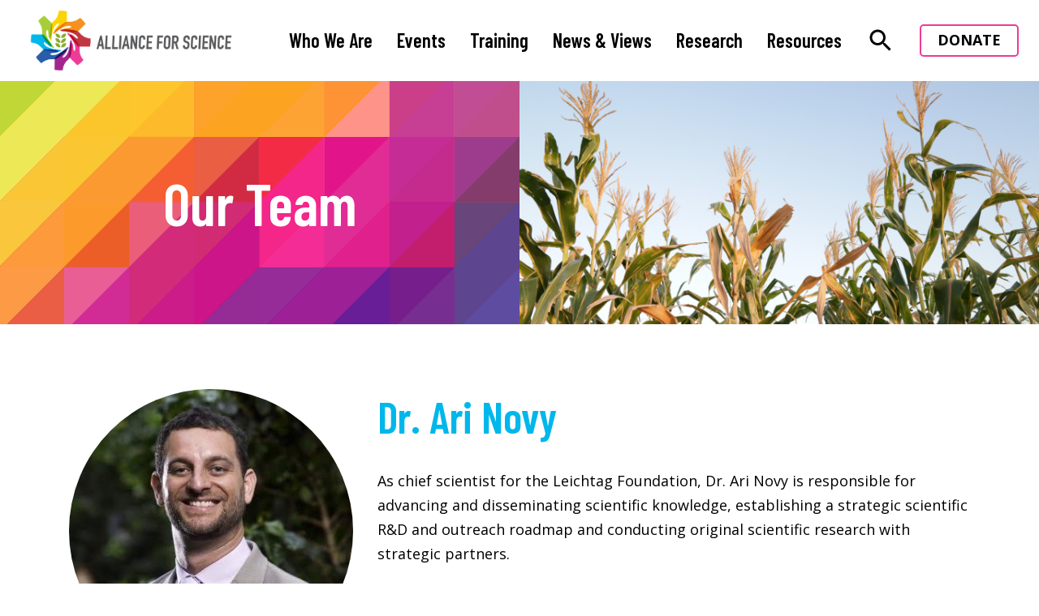

--- FILE ---
content_type: text/html; charset=UTF-8
request_url: https://allianceforscience.org/team/ari-novy/
body_size: 12422
content:
<!doctype html>
<!--[if lt IE 7]><html class="no-js ie ie6 lt-ie9 lt-ie8 lt-ie7" lang="en-US"> <![endif]-->
<!--[if IE 7]><html class="no-js ie ie7 lt-ie9 lt-ie8" lang="en-US"> <![endif]-->
<!--[if IE 8]><html class="no-js ie ie8 lt-ie9" lang="en-US"> <![endif]-->
<!--[if gt IE 8]><!--><html class="no-js" lang="en-US"> <!--<![endif]-->
    <head>
    <meta charset="UTF-8" />
    <title>
                    Dr. Ari Novy - Alliance for Science
            </title>

    <meta name="description" content="We seek a future where science and innovation is shared and supported">
    <link rel="stylesheet" href="https://allianceforscience.org/wp-content/themes/afs/dev/css/layout.css">
    <meta http-equiv="Content-Type" content="text/html; charset=UTF-8" />
    <meta http-equiv="X-UA-Compatible" content="IE=edge">
    <meta name="viewport" content="width=device-width, initial-scale=1.0">
    <link rel="pingback" href="https://allianceforscience.org/xmlrpc.php" />

    <script async="" src="//www.google-analytics.com/analytics.js"></script>
    <script type="text/javascript">
    <!--//--><![CDATA[//><!--
    (function(i,s,o,g,r,a,m){i["GoogleAnalyticsObject"]=r;i[r]=i[r]||function(){(i[r].q=i[r].q||[]).push(arguments)},i[r].l=1*new Date();a=s.createElement(o),m=s.getElementsByTagName(o)[0];a.async=1;a.src=g;m.parentNode.insertBefore(a,m)})(window,document,"script","//www.google-analytics.com/analytics.js","ga");ga("create", "UA-54041032-1", {"cookieDomain":"auto"});ga("set", "anonymizeIp", true);ga("send", "pageview");
    //--><!]]>
    </script>

    <link href="https://fonts.googleapis.com/icon?family=Material+Icons" rel="stylesheet">
    <link href="https://use.fontawesome.com/releases/v5.0.6/css/all.css" rel="stylesheet">
    <meta name='robots' content='index, follow, max-image-preview:large, max-snippet:-1, max-video-preview:-1' />
	<style>img:is([sizes="auto" i], [sizes^="auto," i]) { contain-intrinsic-size: 3000px 1500px }</style>
	
	<!-- This site is optimized with the Yoast SEO plugin v21.5 - https://yoast.com/wordpress/plugins/seo/ -->
	<link rel="canonical" href="https://allianceforscience.org/team/ari-novy/" />
	<meta property="og:locale" content="en_US" />
	<meta property="og:type" content="article" />
	<meta property="og:title" content="Dr. Ari Novy - Alliance for Science" />
	<meta property="og:url" content="https://allianceforscience.org/team/ari-novy/" />
	<meta property="og:site_name" content="Alliance for Science" />
	<meta property="article:modified_time" content="2018-02-26T20:32:46+00:00" />
	<meta name="twitter:card" content="summary_large_image" />
	<script type="application/ld+json" class="yoast-schema-graph">{"@context":"https://schema.org","@graph":[{"@type":"WebPage","@id":"https://allianceforscience.org/team/ari-novy/","url":"https://allianceforscience.org/team/ari-novy/","name":"Dr. Ari Novy - Alliance for Science","isPartOf":{"@id":"https://allianceforscience.org/#website"},"datePublished":"2018-02-26T20:32:31+00:00","dateModified":"2018-02-26T20:32:46+00:00","breadcrumb":{"@id":"https://allianceforscience.org/team/ari-novy/#breadcrumb"},"inLanguage":"en-US","potentialAction":[{"@type":"ReadAction","target":["https://allianceforscience.org/team/ari-novy/"]}]},{"@type":"BreadcrumbList","@id":"https://allianceforscience.org/team/ari-novy/#breadcrumb","itemListElement":[{"@type":"ListItem","position":1,"name":"Home","item":"https://allianceforscience.org/"},{"@type":"ListItem","position":2,"name":"Staff","item":"https://allianceforscience.org/team/"},{"@type":"ListItem","position":3,"name":"Dr. Ari Novy"}]},{"@type":"WebSite","@id":"https://allianceforscience.org/#website","url":"https://allianceforscience.org/","name":"Alliance for Science","description":"We seek a future where science and innovation is shared and supported","potentialAction":[{"@type":"SearchAction","target":{"@type":"EntryPoint","urlTemplate":"https://allianceforscience.org/search/{search_term_string}"},"query-input":"required name=search_term_string"}],"inLanguage":"en-US"}]}</script>
	<!-- / Yoast SEO plugin. -->


<link rel='dns-prefetch' href='//www.googletagmanager.com' />
<link rel="stylesheet" href="/wp-content/plugins/event-organiser/lib/leaflet/leaflet.min.css">
<style id='eo-leaflet.js-inline-css' type='text/css'>
.leaflet-popup-close-button{box-shadow:none!important;}
</style>
<link rel="stylesheet" href="/wp-includes/css/dist/block-library/style.min.css">
<style id='classic-theme-styles-inline-css' type='text/css'>
/*! This file is auto-generated */
.wp-block-button__link{color:#fff;background-color:#32373c;border-radius:9999px;box-shadow:none;text-decoration:none;padding:calc(.667em + 2px) calc(1.333em + 2px);font-size:1.125em}.wp-block-file__button{background:#32373c;color:#fff;text-decoration:none}
</style>
<style id='global-styles-inline-css' type='text/css'>
:root{--wp--preset--aspect-ratio--square: 1;--wp--preset--aspect-ratio--4-3: 4/3;--wp--preset--aspect-ratio--3-4: 3/4;--wp--preset--aspect-ratio--3-2: 3/2;--wp--preset--aspect-ratio--2-3: 2/3;--wp--preset--aspect-ratio--16-9: 16/9;--wp--preset--aspect-ratio--9-16: 9/16;--wp--preset--color--black: #000000;--wp--preset--color--cyan-bluish-gray: #abb8c3;--wp--preset--color--white: #ffffff;--wp--preset--color--pale-pink: #f78da7;--wp--preset--color--vivid-red: #cf2e2e;--wp--preset--color--luminous-vivid-orange: #ff6900;--wp--preset--color--luminous-vivid-amber: #fcb900;--wp--preset--color--light-green-cyan: #7bdcb5;--wp--preset--color--vivid-green-cyan: #00d084;--wp--preset--color--pale-cyan-blue: #8ed1fc;--wp--preset--color--vivid-cyan-blue: #0693e3;--wp--preset--color--vivid-purple: #9b51e0;--wp--preset--gradient--vivid-cyan-blue-to-vivid-purple: linear-gradient(135deg,rgba(6,147,227,1) 0%,rgb(155,81,224) 100%);--wp--preset--gradient--light-green-cyan-to-vivid-green-cyan: linear-gradient(135deg,rgb(122,220,180) 0%,rgb(0,208,130) 100%);--wp--preset--gradient--luminous-vivid-amber-to-luminous-vivid-orange: linear-gradient(135deg,rgba(252,185,0,1) 0%,rgba(255,105,0,1) 100%);--wp--preset--gradient--luminous-vivid-orange-to-vivid-red: linear-gradient(135deg,rgba(255,105,0,1) 0%,rgb(207,46,46) 100%);--wp--preset--gradient--very-light-gray-to-cyan-bluish-gray: linear-gradient(135deg,rgb(238,238,238) 0%,rgb(169,184,195) 100%);--wp--preset--gradient--cool-to-warm-spectrum: linear-gradient(135deg,rgb(74,234,220) 0%,rgb(151,120,209) 20%,rgb(207,42,186) 40%,rgb(238,44,130) 60%,rgb(251,105,98) 80%,rgb(254,248,76) 100%);--wp--preset--gradient--blush-light-purple: linear-gradient(135deg,rgb(255,206,236) 0%,rgb(152,150,240) 100%);--wp--preset--gradient--blush-bordeaux: linear-gradient(135deg,rgb(254,205,165) 0%,rgb(254,45,45) 50%,rgb(107,0,62) 100%);--wp--preset--gradient--luminous-dusk: linear-gradient(135deg,rgb(255,203,112) 0%,rgb(199,81,192) 50%,rgb(65,88,208) 100%);--wp--preset--gradient--pale-ocean: linear-gradient(135deg,rgb(255,245,203) 0%,rgb(182,227,212) 50%,rgb(51,167,181) 100%);--wp--preset--gradient--electric-grass: linear-gradient(135deg,rgb(202,248,128) 0%,rgb(113,206,126) 100%);--wp--preset--gradient--midnight: linear-gradient(135deg,rgb(2,3,129) 0%,rgb(40,116,252) 100%);--wp--preset--font-size--small: 13px;--wp--preset--font-size--medium: 20px;--wp--preset--font-size--large: 36px;--wp--preset--font-size--x-large: 42px;--wp--preset--spacing--20: 0.44rem;--wp--preset--spacing--30: 0.67rem;--wp--preset--spacing--40: 1rem;--wp--preset--spacing--50: 1.5rem;--wp--preset--spacing--60: 2.25rem;--wp--preset--spacing--70: 3.38rem;--wp--preset--spacing--80: 5.06rem;--wp--preset--shadow--natural: 6px 6px 9px rgba(0, 0, 0, 0.2);--wp--preset--shadow--deep: 12px 12px 50px rgba(0, 0, 0, 0.4);--wp--preset--shadow--sharp: 6px 6px 0px rgba(0, 0, 0, 0.2);--wp--preset--shadow--outlined: 6px 6px 0px -3px rgba(255, 255, 255, 1), 6px 6px rgba(0, 0, 0, 1);--wp--preset--shadow--crisp: 6px 6px 0px rgba(0, 0, 0, 1);}:where(.is-layout-flex){gap: 0.5em;}:where(.is-layout-grid){gap: 0.5em;}body .is-layout-flex{display: flex;}.is-layout-flex{flex-wrap: wrap;align-items: center;}.is-layout-flex > :is(*, div){margin: 0;}body .is-layout-grid{display: grid;}.is-layout-grid > :is(*, div){margin: 0;}:where(.wp-block-columns.is-layout-flex){gap: 2em;}:where(.wp-block-columns.is-layout-grid){gap: 2em;}:where(.wp-block-post-template.is-layout-flex){gap: 1.25em;}:where(.wp-block-post-template.is-layout-grid){gap: 1.25em;}.has-black-color{color: var(--wp--preset--color--black) !important;}.has-cyan-bluish-gray-color{color: var(--wp--preset--color--cyan-bluish-gray) !important;}.has-white-color{color: var(--wp--preset--color--white) !important;}.has-pale-pink-color{color: var(--wp--preset--color--pale-pink) !important;}.has-vivid-red-color{color: var(--wp--preset--color--vivid-red) !important;}.has-luminous-vivid-orange-color{color: var(--wp--preset--color--luminous-vivid-orange) !important;}.has-luminous-vivid-amber-color{color: var(--wp--preset--color--luminous-vivid-amber) !important;}.has-light-green-cyan-color{color: var(--wp--preset--color--light-green-cyan) !important;}.has-vivid-green-cyan-color{color: var(--wp--preset--color--vivid-green-cyan) !important;}.has-pale-cyan-blue-color{color: var(--wp--preset--color--pale-cyan-blue) !important;}.has-vivid-cyan-blue-color{color: var(--wp--preset--color--vivid-cyan-blue) !important;}.has-vivid-purple-color{color: var(--wp--preset--color--vivid-purple) !important;}.has-black-background-color{background-color: var(--wp--preset--color--black) !important;}.has-cyan-bluish-gray-background-color{background-color: var(--wp--preset--color--cyan-bluish-gray) !important;}.has-white-background-color{background-color: var(--wp--preset--color--white) !important;}.has-pale-pink-background-color{background-color: var(--wp--preset--color--pale-pink) !important;}.has-vivid-red-background-color{background-color: var(--wp--preset--color--vivid-red) !important;}.has-luminous-vivid-orange-background-color{background-color: var(--wp--preset--color--luminous-vivid-orange) !important;}.has-luminous-vivid-amber-background-color{background-color: var(--wp--preset--color--luminous-vivid-amber) !important;}.has-light-green-cyan-background-color{background-color: var(--wp--preset--color--light-green-cyan) !important;}.has-vivid-green-cyan-background-color{background-color: var(--wp--preset--color--vivid-green-cyan) !important;}.has-pale-cyan-blue-background-color{background-color: var(--wp--preset--color--pale-cyan-blue) !important;}.has-vivid-cyan-blue-background-color{background-color: var(--wp--preset--color--vivid-cyan-blue) !important;}.has-vivid-purple-background-color{background-color: var(--wp--preset--color--vivid-purple) !important;}.has-black-border-color{border-color: var(--wp--preset--color--black) !important;}.has-cyan-bluish-gray-border-color{border-color: var(--wp--preset--color--cyan-bluish-gray) !important;}.has-white-border-color{border-color: var(--wp--preset--color--white) !important;}.has-pale-pink-border-color{border-color: var(--wp--preset--color--pale-pink) !important;}.has-vivid-red-border-color{border-color: var(--wp--preset--color--vivid-red) !important;}.has-luminous-vivid-orange-border-color{border-color: var(--wp--preset--color--luminous-vivid-orange) !important;}.has-luminous-vivid-amber-border-color{border-color: var(--wp--preset--color--luminous-vivid-amber) !important;}.has-light-green-cyan-border-color{border-color: var(--wp--preset--color--light-green-cyan) !important;}.has-vivid-green-cyan-border-color{border-color: var(--wp--preset--color--vivid-green-cyan) !important;}.has-pale-cyan-blue-border-color{border-color: var(--wp--preset--color--pale-cyan-blue) !important;}.has-vivid-cyan-blue-border-color{border-color: var(--wp--preset--color--vivid-cyan-blue) !important;}.has-vivid-purple-border-color{border-color: var(--wp--preset--color--vivid-purple) !important;}.has-vivid-cyan-blue-to-vivid-purple-gradient-background{background: var(--wp--preset--gradient--vivid-cyan-blue-to-vivid-purple) !important;}.has-light-green-cyan-to-vivid-green-cyan-gradient-background{background: var(--wp--preset--gradient--light-green-cyan-to-vivid-green-cyan) !important;}.has-luminous-vivid-amber-to-luminous-vivid-orange-gradient-background{background: var(--wp--preset--gradient--luminous-vivid-amber-to-luminous-vivid-orange) !important;}.has-luminous-vivid-orange-to-vivid-red-gradient-background{background: var(--wp--preset--gradient--luminous-vivid-orange-to-vivid-red) !important;}.has-very-light-gray-to-cyan-bluish-gray-gradient-background{background: var(--wp--preset--gradient--very-light-gray-to-cyan-bluish-gray) !important;}.has-cool-to-warm-spectrum-gradient-background{background: var(--wp--preset--gradient--cool-to-warm-spectrum) !important;}.has-blush-light-purple-gradient-background{background: var(--wp--preset--gradient--blush-light-purple) !important;}.has-blush-bordeaux-gradient-background{background: var(--wp--preset--gradient--blush-bordeaux) !important;}.has-luminous-dusk-gradient-background{background: var(--wp--preset--gradient--luminous-dusk) !important;}.has-pale-ocean-gradient-background{background: var(--wp--preset--gradient--pale-ocean) !important;}.has-electric-grass-gradient-background{background: var(--wp--preset--gradient--electric-grass) !important;}.has-midnight-gradient-background{background: var(--wp--preset--gradient--midnight) !important;}.has-small-font-size{font-size: var(--wp--preset--font-size--small) !important;}.has-medium-font-size{font-size: var(--wp--preset--font-size--medium) !important;}.has-large-font-size{font-size: var(--wp--preset--font-size--large) !important;}.has-x-large-font-size{font-size: var(--wp--preset--font-size--x-large) !important;}
:where(.wp-block-post-template.is-layout-flex){gap: 1.25em;}:where(.wp-block-post-template.is-layout-grid){gap: 1.25em;}
:where(.wp-block-columns.is-layout-flex){gap: 2em;}:where(.wp-block-columns.is-layout-grid){gap: 2em;}
:root :where(.wp-block-pullquote){font-size: 1.5em;line-height: 1.6;}
</style>
<!--n2css--><script type='text/template' id='tmpl-eo-booking-form-gateway-paypal'><div id="eo-booking-form-gateway-paypal-errors" class="eo-booking-form-field-errors" role="alert"></div>

<button class="eo-booking-form-paynow" id="eo-booking-form-paynow-paypal">
    Pay with PayPal</button>
<span class="eo-booking-form-waiting"></span></script>
<script type='text/template' id='tmpl-eo-booking-form-gateway-offline'><div class="eo-booking-form-offline-instructions">
    </div>

<div id="eo-booking-form-gateway-offline-errors" class="eo-booking-form-field-errors" role="alert"></div>

<button class="eo-booking-form-paynow" id="eo-booking-form-paynow-offline">
    Pay offline</button>
<span class="eo-booking-form-waiting"></span></script>

<!-- Google tag (gtag.js) snippet added by Site Kit -->
<!-- Google Analytics snippet added by Site Kit -->
<script type="text/javascript" src="https://www.googletagmanager.com/gtag/js?id=GT-5TQ6VC8" id="google_gtagjs-js" async></script>
<script type="text/javascript" id="google_gtagjs-js-after">
/* <![CDATA[ */
window.dataLayer = window.dataLayer || [];function gtag(){dataLayer.push(arguments);}
gtag("set","linker",{"domains":["allianceforscience.org"]});
gtag("js", new Date());
gtag("set", "developer_id.dZTNiMT", true);
gtag("config", "GT-5TQ6VC8");
/* ]]> */
</script>
<meta name="generator" content="Site Kit by Google 1.170.0" /><!-- Stream WordPress user activity plugin v3.10.0 -->
		<script>
			document.documentElement.className = document.documentElement.className.replace( 'no-js', 'js' );
		</script>
				<style>
			.no-js img.lazyload { display: none; }
			figure.wp-block-image img.lazyloading { min-width: 150px; }
							.lazyload, .lazyloading { opacity: 0; }
				.lazyloaded {
					opacity: 1;
					transition: opacity 400ms;
					transition-delay: 0ms;
				}
					</style>
		<!-- Analytics by WP Statistics v14.10.1 - https://wp-statistics.com/ -->
<link rel="icon" href="/wp-content/uploads/2018/03/cropped-AfS-favicon-32x32.png" sizes="32x32" />
<link rel="icon" href="/wp-content/uploads/2018/03/cropped-AfS-favicon-192x192.png" sizes="192x192" />
<link rel="apple-touch-icon" href="/wp-content/uploads/2018/03/cropped-AfS-favicon-180x180.png" />
<meta name="msapplication-TileImage" content="/wp-content/uploads/2018/03/cropped-AfS-favicon-270x270.png" />


        </head>
    <body class="wp-singular staff-template-default single single-staff postid-1387 wp-theme-afs ari-novy" data-template="layout.twig" data-posttype="staff" data-postarchive=""  data-iscat="">
        <header class="layout">
                            <a class="logo-wrapper" href="https://allianceforscience.org">
  <img alt="Site Logo"  data-src="https://allianceforscience.org/wp-content/uploads/2021/07/logo-01.png" class="logo lazyload" src="[data-uri]" /><noscript><img alt="Site Logo" class="logo" src="https://allianceforscience.org/wp-content/uploads/2021/07/logo-01.png" /></noscript>
</a>
<input type="checkbox" id="mobile-show-nav" class="mobile-nav-toggle" />
<label for="mobile-show-nav" class="mobile-nav-button">
  <svg height="64" version="1.1" width="64" xmlns="http://www.w3.org/2000/svg" viewBox="0 0 64 64"><desc>Created with Snap</desc><defs></defs><g>
  <path fill="none" stroke="#000000" stroke-width="5" stroke-linejoin="bevel" d="M5.0916789,20.818994C5.0916789,20.818994,58.908321,20.818994,58.908321,20.818994"></path>
  <path fill="none" stroke="#000000" stroke-width="5" stroke-linejoin="bevel" d="m 5.1969746,31.909063 53.8166424,0" style="opacity: 1;" transform="matrix(1,0,0,1,0,0)"></path>
  <path fill="none" stroke="#000000" stroke-width="5" stroke-linejoin="bevel" d="M5.0916788,42.95698C5.0916788,42.95698,58.908321,42.95698,58.908321,42.95698"></path>
</g></svg>

</label>
<nav class="primary-nav">
  <input type="checkbox" id="nav-search-toggle" class="nav-search-toggle" />
  <div class="nav-search-dropdown-wrapper">
    <div class="nav-search-dropdown container">
      <div class="row">
        <form class="nav-search-wrapper" action="/search" method="GET">
          <input name="q" class="nav-search" type="search" placeholder="Enter search text" />
          <div class="nav-search-submit">
            <svg fill="#000000" height="24" viewBox="0 0 24 24" width="24" xmlns="http://www.w3.org/2000/svg">
    <path d="M0 0h24v24H0z" fill="none"/>
    <path d="M12 4l-1.41 1.41L16.17 11H4v2h12.17l-5.58 5.59L12 20l8-8z"/>
</svg>
          </div>
        </form>
      </div>
    </div>
  </div>
  <ul>
                  <li class=" menu-item menu-item-type-post_type menu-item-object-page menu-item-132 menu-item-has-children">
          <a href="https://allianceforscience.org/about/" target="">Who We Are</a>
                      <ul>
                                              <li class="has-children">
                                  <a href="https://allianceforscience.org/about/mission/" target="">Our Mission</a>
                                              <ul class="third-level">
                                                    <li><a href="https://allianceforscience.org/resources/join-us/" target="">Join Us</a></li>
                                                    <li><a href="https://allianceforscience.org/wp-content/uploads/2021/08/AFS_brochure.pdf" target="">AfS Brochure</a></li>
                                                    <li><a href="https://allianceforscience.org/training/alliance-science-gear/" target="">AfS Gear</a></li>
                                                </ul>
                                       </li>
                                              <li>
                                  <a href="/team" target="">Our Team</a>
                                       </li>
                                              <li>
                                  <a href="https://allianceforscience.org/about/funders/" target="">Our Funders</a>
                                       </li>
                                              <li>
                                  <a href="https://allianceforscience.org/about/our-affiliate/" target="">Our Affiliate</a>
                                       </li>
                                              <li>
                                  <a href="https://allianceforscience.org/about/our-allies/" target="">Our Allies</a>
                                       </li>
                                              <li class="has-children">
                                  <a href="https://allianceforscience.org/our-partners/" target="">Our Partners</a>
                                              <ul class="third-level">
                                                    <li><a href="https://allianceforscience.org/farming-future-bangladesh/" target="">Farming Future Bangladesh</a></li>
                                                    <li><a href="https://allianceforscience.org/women-who-farm-africa/" target="">Women Who Farm Africa</a></li>
                                                    <li><a href="https://allianceforscience.org/science-stories-africa/" target="">Science Stories Africa</a></li>
                                                </ul>
                                       </li>
                                              <li class="has-children">
                                  <a href="https://allianceforscience.org/training/global-leadership-fellowship/" target="">Global Fellows</a>
                                              <ul class="third-level">
                                                    <li><a href="https://allianceforscience.org/fellows/2019" target="">2019 Fellows</a></li>
                                                    <li><a href="https://allianceforscience.org/fellows/2018" target="">2018 Fellows</a></li>
                                                    <li><a href="/fellows/2016" target="">2016 Fellows</a></li>
                                                    <li><a href="/fellows/2015" target="">2015 Fellows</a></li>
                                                </ul>
                                       </li>
                          </ul>
                  </li>
                        <li class=" menu-item menu-item-type-post_type menu-item-object-page menu-item-4565 menu-item-has-children">
          <a href="https://allianceforscience.org/alliance-for-science-live/" target="">Events</a>
                      <ul>
                                              <li>
                                  <a href="https://allianceforscience.org/alliance-for-science-live/" target="">Upcoming</a>
                                       </li>
                                              <li>
                                  <a href="https://allianceforscience.org/alliance-for-science-live/events/" target="">Previous Events</a>
                                       </li>
                          </ul>
                  </li>
                        <li class=" menu-item menu-item-type-post_type menu-item-object-page menu-item-231 menu-item-has-children">
          <a href="https://allianceforscience.org/training/" target="">Training</a>
                      <ul>
                                              <li class="has-children">
                                  <a href="https://allianceforscience.org/training/global-leadership-fellowship/" target="">Global Leadership Fellows Program</a>
                                              <ul class="third-level">
                                                    <li><a href="https://allianceforscience.org/?page_id=2639" target="">Applying to be a Global Leadership Fellow</a></li>
                                                </ul>
                                       </li>
                                              <li>
                                  <a href="https://allianceforscience.org/training/training-courses/" target="">Short Courses</a>
                                       </li>
                                              <li>
                                  <a href="https://allianceforscience.org/training/the-ffar-fellows-program/" target="">The AFS – FFAR Fellows Program</a>
                                       </li>
                          </ul>
                  </li>
                        <li class=" menu-item menu-item-type-custom menu-item-object-custom menu-item-44">
          <a href="/blog" target="">News & Views</a>
                  </li>
                        <li class=" menu-item menu-item-type-post_type menu-item-object-page menu-item-8127">
          <a href="https://allianceforscience.org/research/" target="">Research</a>
                  </li>
                        <li class=" menu-item menu-item-type-post_type menu-item-object-page menu-item-131 menu-item-has-children">
          <a href="https://allianceforscience.org/resources/" target="">Resources</a>
                      <ul>
                                              <li>
                                  <a href="/media" target="">Media Library</a>
                                       </li>
                                              <li>
                                  <a href="/speakers/" target="">Speakers Bureau</a>
                                       </li>
                                              <li class="has-children">
                                  <a href="https://allianceforscience.org/misinformation-disinformation/" target="">Misinformation and Disinformation</a>
                                              <ul class="third-level">
                                                    <li><a href="https://allianceforscience.org/wp-content/uploads/2020/09/Evanega-et-al-Coronavirus-misinformationFINAL.pdf" target="">COVID-19 ‘infodemic’ study</a></li>
                                                </ul>
                                       </li>
                                              <li>
                                  <a href="https://allianceforscience.org/conspiracy-theory-handbook/" target="">Conspiracy Theory Handbook</a>
                                       </li>
                                              <li class="has-children">
                                  <a href="https://allianceforscience.org/10-myths-about-gmos/" target="">GMO Myths</a>
                                              <ul class="third-level">
                                                    <li><a href="https://allianceforscience.org/10-myths-about-gmos/" target="">10 GMO Myths (PDF)</a></li>
                                                    <li><a href="https://allianceforscience.org/wp-content/uploads/2018/06/mythsabout_spanish.pdf" target="">En Español: 10 mitos sobre los OGMs</a></li>
                                                    <li><a href="https://allianceforscience.org/gmo-myths-in-africa/" target="">GMO Myths in Africa</a></li>
                                                </ul>
                                       </li>
                                              <li>
                                  <a href="https://allianceforscience.org/10-things-everyone-should-know-about-gmos-in-africa/" target="">10 things everyone should know about GMOs in Africa</a>
                                       </li>
                          </ul>
                  </li>
                        <li class="search menu-item menu-item-type-custom menu-item-object-custom menu-item-1632">
          <a title="search button" href="#search">
            <label for="nav-search-toggle" class="nav-search-icon">
              <svg fill="#000000" height="24" viewBox="0 0 24 24" width="24" xmlns="http://www.w3.org/2000/svg">
    <path d="M15.5 14h-.79l-.28-.27C15.41 12.59 16 11.11 16 9.5 16 5.91 13.09 3 9.5 3S3 5.91 3 9.5 5.91 16 9.5 16c1.61 0 3.09-.59 4.23-1.57l.27.28v.79l5 4.99L20.49 19l-4.99-5zm-6 0C7.01 14 5 11.99 5 9.5S7.01 5 9.5 5 14 7.01 14 9.5 11.99 14 9.5 14z"/>
    <path d="M0 0h24v24H0z" fill="none"/>
</svg>
            </label>
          </a>
        </li>
                        <li class="button-wrapper menu-item menu-item-type-custom menu-item-object-custom menu-item-46">
          <a href="" target="">Donate</a>
                  </li>
            </ul>
</nav>
                    </header>
        <main class="layout">
              
  
  <div class="module interior-header">
  
<div class="component background" style="  background-color: #fff;

      background-color: #fff;

      background-image: url(https://allianceforscience.org/wp-content/uploads/2018/02/AFS_20170124_TanzaniaWEMA_055.jpg);
  
            background-position: center center;
      "></div>
  <div class="component filter prism-interior "></div>
  <h1 class="title">Our Team</h1>
</div>
  <article class="single single-staff">
    <div class="container">
      <div class="row">
        <div class="sidebar">
                                <div class="thumbnail">
              <img data-src='https://allianceforscience.org/wp-content/uploads/2018/02/Ari-Novy-350x350-c-default.jpg' class='lazyload' src='[data-uri]' /><noscript><img src="https://allianceforscience.org/wp-content/uploads/2018/02/Ari-Novy-350x350-c-default.jpg" /></noscript>
            </div>
                    <div class="contact">
            
            
                          <div class="info twitter"><a href="https://twitter.com/AriNovy" target="_blank">@AriNovy</a></div>
            
                      </div>
        </div>
        <div class="content">
          <h1 class="headline">Dr. Ari Novy</h1>
          <h4 class="subheadline"></h4>
          <div class="bio">
            <p>As chief scientist for the Leichtag Foundation, Dr. Ari Novy is responsible for advancing and disseminating scientific knowledge, establishing a strategic scientific R&amp;D and outreach roadmap and conducting original scientific research with strategic partners.</p>
<p>Dr. Novy is a plant biologist with a wide range of expertise in plant science and education. He started his career in student support services with New York University. He then worked as an estate gardener in Italy, researched sustainable agriculture in the Philippines, and served as an environmental consultant on infrastructure projects in the northeastern United States.</p>
<p>Dr. Novy is an active researcher, holding an appointment as a research collaborator at the Smithsonian Institution, National Museum of Natural History, Botany Department. He is the author of numerous peer-reviewed scientific papers and regularly speaks on various horticultural and botanical topics nationally and internationally.</p>
<p>Dr. Novy completed his bachelor’s degree at New York University and his doctorate at Rutgers University. He was born in Michigan, but grew up in New Jersey. He currently lives in Encinitas, California, with his wife and two sons.</p>

          </div>
        </div>
      </div>
    </div>
  </article>
        </main>
        <footer class="layout">
                            <div class="container">
  <div class="component social-links">
      <a title="Facebook link opens in a new tab" href="https://www.facebook.com/ScienceAlly" target="_blank">
      <i class="fab fa-facebook-f"></i>
    </a>
        <a title="Twitter link opens in a new tab" href="https://twitter.com/scienceally" target="_blank">
      <i class="fab fa-twitter"></i>
    </a>
        <a title="YouTube link opens in a new tab" href="https://www.youtube.com/user/scienceally" target="_blank">
      <i class="fab fa-youtube"></i>
    </a>
  </div>
  <div class="row">
    <nav class="footer-nav">
      <ul>
                  <li class=" menu-item menu-item-type-post_type menu-item-object-page menu-item-home menu-item-137">
            <a href="https://allianceforscience.org/" target="">Home</a>
          </li>
                  <li class=" menu-item menu-item-type-post_type menu-item-object-page menu-item-228 menu-item-has-children">
            <a href="https://allianceforscience.org/about/" target="">Who We Are</a>
          </li>
                  <li class=" menu-item menu-item-type-post_type menu-item-object-page menu-item-225">
            <a href="https://allianceforscience.org/ag-biotech/" target="">Ag Biotech</a>
          </li>
                  <li class=" menu-item menu-item-type-post_type menu-item-object-page menu-item-226">
            <a href="https://allianceforscience.org/training/" target="">Training</a>
          </li>
                  <li class=" menu-item menu-item-type-custom menu-item-object-custom menu-item-143">
            <a href="/blog" target="">News & Views</a>
          </li>
                  <li class=" menu-item menu-item-type-post_type menu-item-object-page menu-item-1541">
            <a href="https://allianceforscience.org/resources/" target="">Resources</a>
          </li>
                  <li class=" menu-item menu-item-type-custom menu-item-object-custom menu-item-1785">
            <a href="https://allianceforscience.org/mythsfinal/" target="">10 Myths About GMOs</a>
          </li>
                  <li class=" menu-item menu-item-type-custom menu-item-object-custom menu-item-1659">
            <a href="mailto:hello@allianceforscience.org" target="">Contact Us</a>
          </li>
              </ul>
    </nav>
    <!--<form class="footer-signup">
             <h4>Join the alliance</h4>
     <div class="controls">
        <div class="control-wrapper email">
          <input type="email" placeholder="Email" required />
        </div>
        <div class="control-wrapper zip">
          <input type="text" placeholder="Zip" maxlength="5" pattern="[0-9]{5}" required />
        </div>
        <div class="control-wrapper subit">
          <input type="submit" value="Join Us" />
        </div>
      </div>
    </form>-->
    <div class="footer-signup">
        <h4>Join the alliance</h4>
       <div class="controls">
                        <noscript class="ninja-forms-noscript-message">
	Notice: JavaScript is required for this content.</noscript>
<div id="nf-form-6-cont" class="nf-form-cont" aria-live="polite" aria-labelledby="nf-form-title-6" aria-describedby="nf-form-errors-6" role="form">

    <div class="nf-loading-spinner"></div>

</div>
        <!-- That data is being printed as a workaround to page builders reordering the order of the scripts loaded-->
        <script>var formDisplay=1;var nfForms=nfForms||[];var form=[];form.id='6';form.settings={"objectType":"Form Setting","editActive":true,"title":"MailChimp simple sign-up","show_title":0,"allow_public_link":0,"public_link":"https:\/\/allianceforscience.org\/ninja-forms\/6rtfs","embed_form":"","clear_complete":1,"hide_complete":1,"default_label_pos":"above","wrapper_class":"","element_class":"","key":"","add_submit":1,"changeEmailErrorMsg":"Please enter a valid email address!","changeDateErrorMsg":"Please enter a valid date!","confirmFieldErrorMsg":"These fields must match!","fieldNumberNumMinError":"Number Min Error","fieldNumberNumMaxError":"Number Max Error","fieldNumberIncrementBy":"Please increment by ","formErrorsCorrectErrors":"Please correct errors before submitting this form.","validateRequiredField":"This is a required field.","honeypotHoneypotError":"Honeypot Error","fieldsMarkedRequired":"Fields marked with an <span class=\"ninja-forms-req-symbol\">*<\/span> are required","currency":"","unique_field_error":"A form with this value has already been submitted.","logged_in":false,"not_logged_in_msg":"","sub_limit_msg":"The form has reached its submission limit.","calculations":[],"formContentData":["email_1587213746143","join_us_1587213969261"],"public_link_key":"6rtfs","drawerDisabled":false,"ninjaForms":"Ninja Forms","fieldTextareaRTEInsertLink":"Insert Link","fieldTextareaRTEInsertMedia":"Insert Media","fieldTextareaRTESelectAFile":"Select a file","formHoneypot":"If you are a human seeing this field, please leave it empty.","fileUploadOldCodeFileUploadInProgress":"File Upload in Progress.","fileUploadOldCodeFileUpload":"FILE UPLOAD","currencySymbol":"&#36;","thousands_sep":",","decimal_point":".","siteLocale":"en_US","dateFormat":"m\/d\/Y","startOfWeek":"1","of":"of","previousMonth":"Previous Month","nextMonth":"Next Month","months":["January","February","March","April","May","June","July","August","September","October","November","December"],"monthsShort":["Jan","Feb","Mar","Apr","May","Jun","Jul","Aug","Sep","Oct","Nov","Dec"],"weekdays":["Sunday","Monday","Tuesday","Wednesday","Thursday","Friday","Saturday"],"weekdaysShort":["Sun","Mon","Tue","Wed","Thu","Fri","Sat"],"weekdaysMin":["Su","Mo","Tu","We","Th","Fr","Sa"],"recaptchaConsentMissing":"reCaptcha validation couldn&#039;t load.","recaptchaMissingCookie":"reCaptcha v3 validation couldn&#039;t load the cookie needed to submit the form.","recaptchaConsentEvent":"Accept reCaptcha cookies before sending the form.","currency_symbol":"","beforeForm":"","beforeFields":"","afterFields":"","afterForm":""};form.fields=[{"objectType":"Field","objectDomain":"fields","editActive":false,"order":999,"type":"email","label":"","key":"email_1587213746143","label_pos":"above","required":1,"default":"","placeholder":"Email","container_class":"","element_class":"","admin_label":"","help_text":"","custom_name_attribute":"email","personally_identifiable":1,"value":"","drawerDisabled":false,"id":34,"beforeField":"","afterField":"","parentType":"email","element_templates":["email","input"],"old_classname":"","wrap_template":"wrap"},{"objectType":"Field","objectDomain":"fields","editActive":false,"order":9999,"type":"submit","label":"JOIN US","processing_label":"Processing","container_class":"","element_class":"","key":"join_us_1587213969261","drawerDisabled":false,"id":35,"beforeField":"","afterField":"","value":"","label_pos":"above","parentType":"textbox","element_templates":["submit","button","input"],"old_classname":"","wrap_template":"wrap-no-label"}];nfForms.push(form);</script>
        
                    </div>
    </div>
    <div class="address">
      <strong>Alliance for Science</strong><br />
Operating Globally<br />

      <a class="donate-button" href="" target="_blank">Donate</a>
    </div>
  </div>
</div>
                    </footer>
        <script defer src="https://use.fontawesome.com/releases/v5.0.6/js/all.js"></script>
<script src="/node_modules/jquery/dist/jquery.js"></script>

<!-- build:js scripts/vendor.js -->
<script src="/node_modules/fullpage.js/vendors/scrolloverflow.min.js"></script>
<script src="/node_modules/js-cookie/src/js.cookie.js"></script>
<script src="/node_modules/quickshare/dist/quickshare.min.js"></script>
<!-- endbuild -->

<script>
  $(document).ready(function() {
    quickShare();
  });
</script>

<!-- build:js scripts/modules.js -->
<script src="https://allianceforscience.org/wp-content/themes/afs/assets/js/header.js"></script>
<script src="https://allianceforscience.org/wp-content/themes/afs/assets/js/media.js"></script>
<script src="https://allianceforscience.org/wp-content/themes/afs/assets/js/search.js"></script>

<!-- endbuild -->

<script type="speculationrules">
{"prefetch":[{"source":"document","where":{"and":[{"href_matches":"\/*"},{"not":{"href_matches":["\/wp-*.php","\/wp-admin\/*","\/wp-content\/uploads\/*","\/wp-content\/*","\/wp-content\/plugins\/*","\/wp-content\/themes\/afs\/*","\/*\\?(.+)"]}},{"not":{"selector_matches":"a[rel~=\"nofollow\"]"}},{"not":{"selector_matches":".no-prefetch, .no-prefetch a"}}]},"eagerness":"conservative"}]}
</script>
<link rel="stylesheet" href="/wp-includes/css/dashicons.min.css">
<link rel="stylesheet" href="/wp-content/uploads/hummingbird-assets/35d15f325e4da0dfcdad72f4e97f4960.css">
<script type="text/javascript" id="wphb-1-js-extra">
/* <![CDATA[ */
var WP_Statistics_Tracker_Object = {"requestUrl":"https:\/\/allianceforscience.org\/wp-json\/wp-statistics\/v2","ajaxUrl":"https:\/\/allianceforscience.org\/wp-admin\/admin-ajax.php","hitParams":{"wp_statistics_hit":1,"source_type":"post_type_staff","source_id":1387,"search_query":"","signature":"43889b05f337681eb10b20f07681283f","endpoint":"hit"},"onlineParams":{"wp_statistics_hit":1,"source_type":"post_type_staff","source_id":1387,"search_query":"","signature":"43889b05f337681eb10b20f07681283f","endpoint":"online"},"option":{"userOnline":true,"consentLevel":"disabled","dntEnabled":false,"bypassAdBlockers":false,"isWpConsentApiActive":false,"trackAnonymously":false,"isPreview":false},"jsCheckTime":"60000"};
/* ]]> */
</script>
<script type="text/javascript" src="/wp-content/uploads/hummingbird-assets/2476129549c7c259812ba76f72db0089.js" id="wphb-1-js"></script>
<script type="text/javascript" src="/wp-content/uploads/hummingbird-assets/8334fb554dda97d7cb1cbe146387694a.js" id="wphb-2-js"></script>
<script type="text/javascript" id="wphb-3-js-extra">
/* <![CDATA[ */
var nfi18n = {"ninjaForms":"Ninja Forms","changeEmailErrorMsg":"Please enter a valid email address!","changeDateErrorMsg":"Please enter a valid date!","confirmFieldErrorMsg":"These fields must match!","fieldNumberNumMinError":"Number Min Error","fieldNumberNumMaxError":"Number Max Error","fieldNumberIncrementBy":"Please increment by ","fieldTextareaRTEInsertLink":"Insert Link","fieldTextareaRTEInsertMedia":"Insert Media","fieldTextareaRTESelectAFile":"Select a file","formErrorsCorrectErrors":"Please correct errors before submitting this form.","formHoneypot":"If you are a human seeing this field, please leave it empty.","validateRequiredField":"This is a required field.","honeypotHoneypotError":"Honeypot Error","fileUploadOldCodeFileUploadInProgress":"File Upload in Progress.","fileUploadOldCodeFileUpload":"FILE UPLOAD","currencySymbol":"$","fieldsMarkedRequired":"Fields marked with an <span class=\"ninja-forms-req-symbol\">*<\/span> are required","thousands_sep":",","decimal_point":".","siteLocale":"en_US","dateFormat":"m\/d\/Y","startOfWeek":"1","of":"of","previousMonth":"Previous Month","nextMonth":"Next Month","months":["January","February","March","April","May","June","July","August","September","October","November","December"],"monthsShort":["Jan","Feb","Mar","Apr","May","Jun","Jul","Aug","Sep","Oct","Nov","Dec"],"weekdays":["Sunday","Monday","Tuesday","Wednesday","Thursday","Friday","Saturday"],"weekdaysShort":["Sun","Mon","Tue","Wed","Thu","Fri","Sat"],"weekdaysMin":["Su","Mo","Tu","We","Th","Fr","Sa"],"recaptchaConsentMissing":"reCaptcha validation couldn't load.","recaptchaMissingCookie":"reCaptcha v3 validation couldn't load the cookie needed to submit the form.","recaptchaConsentEvent":"Accept reCaptcha cookies before sending the form."};
var nfFrontEnd = {"adminAjax":"https:\/\/allianceforscience.org\/wp-admin\/admin-ajax.php","ajaxNonce":"14b1be9ef9","requireBaseUrl":"https:\/\/allianceforscience.org\/wp-content\/plugins\/ninja-forms\/assets\/js\/","use_merge_tags":{"user":{"address":"address","textbox":"textbox","button":"button","checkbox":"checkbox","city":"city","confirm":"confirm","date":"date","email":"email","firstname":"firstname","html":"html","hidden":"hidden","lastname":"lastname","listcheckbox":"listcheckbox","listcountry":"listcountry","listimage":"listimage","listmultiselect":"listmultiselect","listradio":"listradio","listselect":"listselect","liststate":"liststate","note":"note","number":"number","password":"password","passwordconfirm":"passwordconfirm","product":"product","quantity":"quantity","recaptcha":"recaptcha","recaptcha_v3":"recaptcha_v3","repeater":"repeater","shipping":"shipping","spam":"spam","starrating":"starrating","submit":"submit","terms":"terms","textarea":"textarea","total":"total","unknown":"unknown","zip":"zip","hr":"hr"},"post":{"address":"address","textbox":"textbox","button":"button","checkbox":"checkbox","city":"city","confirm":"confirm","date":"date","email":"email","firstname":"firstname","html":"html","hidden":"hidden","lastname":"lastname","listcheckbox":"listcheckbox","listcountry":"listcountry","listimage":"listimage","listmultiselect":"listmultiselect","listradio":"listradio","listselect":"listselect","liststate":"liststate","note":"note","number":"number","password":"password","passwordconfirm":"passwordconfirm","product":"product","quantity":"quantity","recaptcha":"recaptcha","recaptcha_v3":"recaptcha_v3","repeater":"repeater","shipping":"shipping","spam":"spam","starrating":"starrating","submit":"submit","terms":"terms","textarea":"textarea","total":"total","unknown":"unknown","zip":"zip","hr":"hr"},"system":{"address":"address","textbox":"textbox","button":"button","checkbox":"checkbox","city":"city","confirm":"confirm","date":"date","email":"email","firstname":"firstname","html":"html","hidden":"hidden","lastname":"lastname","listcheckbox":"listcheckbox","listcountry":"listcountry","listimage":"listimage","listmultiselect":"listmultiselect","listradio":"listradio","listselect":"listselect","liststate":"liststate","note":"note","number":"number","password":"password","passwordconfirm":"passwordconfirm","product":"product","quantity":"quantity","recaptcha":"recaptcha","recaptcha_v3":"recaptcha_v3","repeater":"repeater","shipping":"shipping","spam":"spam","starrating":"starrating","submit":"submit","terms":"terms","textarea":"textarea","total":"total","unknown":"unknown","zip":"zip","hr":"hr"},"fields":{"address":"address","textbox":"textbox","button":"button","checkbox":"checkbox","city":"city","confirm":"confirm","date":"date","email":"email","firstname":"firstname","html":"html","hidden":"hidden","lastname":"lastname","listcheckbox":"listcheckbox","listcountry":"listcountry","listimage":"listimage","listmultiselect":"listmultiselect","listradio":"listradio","listselect":"listselect","liststate":"liststate","note":"note","number":"number","password":"password","passwordconfirm":"passwordconfirm","product":"product","quantity":"quantity","recaptcha":"recaptcha","recaptcha_v3":"recaptcha_v3","repeater":"repeater","shipping":"shipping","spam":"spam","starrating":"starrating","submit":"submit","terms":"terms","textarea":"textarea","total":"total","unknown":"unknown","zip":"zip","hr":"hr"},"calculations":{"html":"html","hidden":"hidden","note":"note","unknown":"unknown"}},"opinionated_styles":"","filter_esc_status":"false","nf_consent_status_response":[]};
var nfInlineVars = [];
/* ]]> */
</script>
<script type="text/javascript" src="/wp-content/uploads/hummingbird-assets/bfff9789b566cdef04efa9f832376905.js" id="wphb-3-js"></script>
<script id="tmpl-nf-layout" type="text/template">
	<span id="nf-form-title-{{{ data.id }}}" class="nf-form-title">
		{{{ ( 1 == data.settings.show_title ) ? '<h' + data.settings.form_title_heading_level + '>' + data.settings.title + '</h' + data.settings.form_title_heading_level + '>' : '' }}}
	</span>
	<div class="nf-form-wrap ninja-forms-form-wrap">
		<div class="nf-response-msg"></div>
		<div class="nf-debug-msg"></div>
		<div class="nf-before-form"></div>
		<div class="nf-form-layout"></div>
		<div class="nf-after-form"></div>
	</div>
</script>

<script id="tmpl-nf-empty" type="text/template">

</script>
<script id="tmpl-nf-before-form" type="text/template">
	{{{ data.beforeForm }}}
</script><script id="tmpl-nf-after-form" type="text/template">
	{{{ data.afterForm }}}
</script><script id="tmpl-nf-before-fields" type="text/template">
    <div class="nf-form-fields-required">{{{ data.renderFieldsMarkedRequired() }}}</div>
    {{{ data.beforeFields }}}
</script><script id="tmpl-nf-after-fields" type="text/template">
    {{{ data.afterFields }}}
    <div id="nf-form-errors-{{{ data.id }}}" class="nf-form-errors" role="alert"></div>
    <div class="nf-form-hp"></div>
</script>
<script id="tmpl-nf-before-field" type="text/template">
    {{{ data.beforeField }}}
</script><script id="tmpl-nf-after-field" type="text/template">
    {{{ data.afterField }}}
</script><script id="tmpl-nf-form-layout" type="text/template">
	<form>
		<div>
			<div class="nf-before-form-content"></div>
			<div class="nf-form-content {{{ data.element_class }}}"></div>
			<div class="nf-after-form-content"></div>
		</div>
	</form>
</script><script id="tmpl-nf-form-hp" type="text/template">
	<label id="nf-label-field-hp-{{{ data.id }}}" for="nf-field-hp-{{{ data.id }}}" aria-hidden="true">
		{{{ nfi18n.formHoneypot }}}
		<input id="nf-field-hp-{{{ data.id }}}" name="nf-field-hp" class="nf-element nf-field-hp" type="text" value="" aria-labelledby="nf-label-field-hp-{{{ data.id }}}" />
	</label>
</script>
<script id="tmpl-nf-field-layout" type="text/template">
    <div id="nf-field-{{{ data.id }}}-container" class="nf-field-container {{{ data.type }}}-container {{{ data.renderContainerClass() }}}">
        <div class="nf-before-field"></div>
        <div class="nf-field"></div>
        <div class="nf-after-field"></div>
    </div>
</script>
<script id="tmpl-nf-field-before" type="text/template">
    {{{ data.beforeField }}}
</script><script id="tmpl-nf-field-after" type="text/template">
    <#
    /*
     * Render our input limit section if that setting exists.
     */
    #>
    <div class="nf-input-limit"></div>
    <#
    /*
     * Render our error section if we have an error.
     */
    #>
    <div id="nf-error-{{{ data.id }}}" class="nf-error-wrap nf-error" role="alert"></div>
    <#
    /*
     * Render any custom HTML after our field.
     */
    #>
    {{{ data.afterField }}}
</script>
<script id="tmpl-nf-field-wrap" type="text/template">
	<div id="nf-field-{{{ data.id }}}-wrap" class="{{{ data.renderWrapClass() }}}" data-field-id="{{{ data.id }}}">
		<#
		/*
		 * This is our main field template. It's called for every field type.
		 * Note that must have ONE top-level, wrapping element. i.e. a div/span/etc that wraps all of the template.
		 */
        #>
		<#
		/*
		 * Render our label.
		 */
        #>
		{{{ data.renderLabel() }}}
		<#
		/*
		 * Render our field element. Uses the template for the field being rendered.
		 */
        #>
		<div class="nf-field-element">{{{ data.renderElement() }}}</div>
		<#
		/*
		 * Render our Description Text.
		 */
        #>
		{{{ data.renderDescText() }}}
	</div>
</script>
<script id="tmpl-nf-field-wrap-no-label" type="text/template">
    <div id="nf-field-{{{ data.id }}}-wrap" class="{{{ data.renderWrapClass() }}}" data-field-id="{{{ data.id }}}">
        <div class="nf-field-label"></div>
        <div class="nf-field-element">{{{ data.renderElement() }}}</div>
        <div class="nf-error-wrap"></div>
    </div>
</script>
<script id="tmpl-nf-field-wrap-no-container" type="text/template">

        {{{ data.renderElement() }}}

        <div class="nf-error-wrap"></div>
</script>
<script id="tmpl-nf-field-label" type="text/template">
	<div class="nf-field-label">
		<# if ( data.type === "listcheckbox" || data.type === "listradio" ) { #>
			<span id="nf-label-field-{{{ data.id }}}"
				class="nf-label-span {{{ data.renderLabelClasses() }}}">
					{{{ ( data.maybeFilterHTML() === 'true' ) ? _.escape( data.label ) : data.label }}} {{{ ( 'undefined' != typeof data.required && 1 == data.required ) ? '<span class="ninja-forms-req-symbol">*</span>' : '' }}} 
					{{{ data.maybeRenderHelp() }}}
			</span>
		<# } else { #>
			<label for="nf-field-{{{ data.id }}}"
					id="nf-label-field-{{{ data.id }}}"
					class="{{{ data.renderLabelClasses() }}}">
						{{{ ( data.maybeFilterHTML() === 'true' ) ? _.escape( data.label ) : data.label }}} {{{ ( 'undefined' != typeof data.required && 1 == data.required ) ? '<span class="ninja-forms-req-symbol">*</span>' : '' }}} 
						{{{ data.maybeRenderHelp() }}}
			</label>
		<# } #>
	</div>
</script>
<script id="tmpl-nf-field-error" type="text/template">
	<div class="nf-error-msg nf-error-{{{ data.id }}}">{{{ data.msg }}}</div>
</script><script id="tmpl-nf-form-error" type="text/template">
	<div class="nf-error-msg nf-error-{{{ data.id }}}">{{{ data.msg }}}</div>
</script><script id="tmpl-nf-field-input-limit" type="text/template">
    {{{ data.currentCount() }}} {{{ nfi18n.of }}} {{{ data.input_limit }}} {{{ data.input_limit_msg }}}
</script><script id="tmpl-nf-field-null" type="text/template">
</script><script id="tmpl-nf-field-email" type="text/template">
	<input
			type="email"
			value="{{{ _.escape( data.value ) }}}"
			class="{{{ data.renderClasses() }}} nf-element"

			id="nf-field-{{{ data.id }}}"
			<# if( ! data.disable_browser_autocompletes ){ #>
			name="{{ data.custom_name_attribute || 'nf-field-' + data.id + '-' + data.type }}"
			autocomplete="email"
			<# } else { #>
			name="{{ data.custom_name_attribute || 'nf-field-' + data.id }}"
			{{{ data.maybeDisableAutocomplete() }}}
			<# } #>
			{{{ data.renderPlaceholder() }}}
			{{{ data.maybeDisabled() }}}

			aria-invalid="false"
			aria-describedby="nf-error-{{{ data.id }}}"
			aria-labelledby="nf-label-field-{{{ data.id }}}"

			{{{ data.maybeRequired() }}}
	>
</script>
<script id='tmpl-nf-field-input' type='text/template'>
    <input id="nf-field-{{{ data.id }}}" name="nf-field-{{{ data.id }}}" aria-invalid="false" aria-describedby="nf-error-{{{ data.id }}}" class="{{{ data.renderClasses() }}} nf-element" type="text" value="{{{ _.escape( data.value ) }}}" {{{ data.renderPlaceholder() }}} {{{ data.maybeDisabled() }}}
           aria-labelledby="nf-label-field-{{{ data.id }}}"

            {{{ data.maybeRequired() }}}
    >
</script>
<script id="tmpl-nf-field-submit" type="text/template">

<# 
let myType = data.type
if('save'== data.type){
	myType = 'button'
}
#>
<input id="nf-field-{{{ data.id }}}" class="{{{ data.renderClasses() }}} nf-element " type="{{{myType}}}" value="{{{ ( data.maybeFilterHTML() === 'true' ) ? _.escape( data.label ) : data.label }}}" {{{ ( data.disabled ) ? 'aria-disabled="true" disabled="true"' : '' }}}>

</script><script id='tmpl-nf-field-button' type='text/template'>
    <button id="nf-field-{{{ data.id }}}" name="nf-field-{{{ data.id }}}" class="{{{ data.classes }}} nf-element">
        {{{ ( data.maybeFilterHTML() === 'true' ) ? _.escape( data.label ) : data.label }}}
    </button>
</script>
    <script>(function(){function c(){var b=a.contentDocument||a.contentWindow.document;if(b){var d=b.createElement('script');d.innerHTML="window.__CF$cv$params={r:'9c1d4c699ee31e9f',t:'MTc2OTA2NjUyOC4wMDAwMDA='};var a=document.createElement('script');a.nonce='';a.src='/cdn-cgi/challenge-platform/scripts/jsd/main.js';document.getElementsByTagName('head')[0].appendChild(a);";b.getElementsByTagName('head')[0].appendChild(d)}}if(document.body){var a=document.createElement('iframe');a.height=1;a.width=1;a.style.position='absolute';a.style.top=0;a.style.left=0;a.style.border='none';a.style.visibility='hidden';document.body.appendChild(a);if('loading'!==document.readyState)c();else if(window.addEventListener)document.addEventListener('DOMContentLoaded',c);else{var e=document.onreadystatechange||function(){};document.onreadystatechange=function(b){e(b);'loading'!==document.readyState&&(document.onreadystatechange=e,c())}}}})();</script></body>
</html>


--- FILE ---
content_type: text/css
request_url: https://allianceforscience.org/wp-content/themes/afs/dev/css/layout.css
body_size: 12448
content:
/*!
 * Bootstrap Grid v4.0.0 (https://getbootstrap.com)
 * Copyright 2011-2018 The Bootstrap Authors
 * Copyright 2011-2018 Twitter, Inc.
 * Licensed under MIT (https://github.com/twbs/bootstrap/blob/master/LICENSE)
 */
@import url("https://fonts.googleapis.com/css?family=Barlow+Condensed:600|Open+Sans:400,400i,700,700i");

@-ms-viewport {
    width: device-width;
}

html {
    box-sizing: border-box;
    -ms-overflow-style: scrollbar;
}

*,
*::before,
*::after {
    box-sizing: inherit;
}

.container {
    width: 100%;
    padding-right: 15px;
    padding-left: 15px;
    margin-right: auto;
    margin-left: auto;
}

@media (min-width: 576px) {
    .container {
        max-width: 540px;
    }
}

@media (min-width: 768px) {
    .container {
        max-width: 720px;
    }
}

@media (min-width: 992px) {
    .container {
        max-width: 960px;
    }
}

@media (min-width: 1200px) {
    .container {
        max-width: 1140px;
    }
}

.container-fluid {
    width: 100%;
    padding-right: 15px;
    padding-left: 15px;
    margin-right: auto;
    margin-left: auto;
}

.row {
    display: flex;
    flex-wrap: wrap;
    margin-right: -15px;
    margin-left: -15px;
}

.no-gutters {
    margin-right: 0;
    margin-left: 0;
}

.no-gutters>.col,
.no-gutters>[class*="col-"] {
    padding-right: 0;
    padding-left: 0;
}

.col-1,
.col-2,
.col-3,
.col-4,
.col-5,
.col-6,
.col-7,
.col-8,
.col-9,
.col-10,
.col-11,
.col-12,
.col,
.col-auto,
.col-sm-1,
.col-sm-2,
.col-sm-3,
.col-sm-4,
.col-sm-5,
.col-sm-6,
.col-sm-7,
.col-sm-8,
.col-sm-9,
.col-sm-10,
.col-sm-11,
.col-sm-12,
.col-sm,
.col-sm-auto,
.col-md-1,
.col-md-2,
.col-md-3,
.col-md-4,
.col-md-5,
.col-md-6,
.col-md-7,
.col-md-8,
.col-md-9,
.col-md-10,
.col-md-11,
.col-md-12,
.col-md,
.col-md-auto,
.col-lg-1,
.col-lg-2,
.col-lg-3,
.col-lg-4,
.col-lg-5,
.col-lg-6,
.col-lg-7,
.col-lg-8,
.col-lg-9,
.col-lg-10,
.col-lg-11,
.col-lg-12,
.col-lg,
.col-lg-auto,
.col-xl-1,
.col-xl-2,
.col-xl-3,
.col-xl-4,
.col-xl-5,
.col-xl-6,
.col-xl-7,
.col-xl-8,
.col-xl-9,
.col-xl-10,
.col-xl-11,
.col-xl-12,
.col-xl,
.col-xl-auto {
    position: relative;
    width: 100%;
    min-height: 1px;
    padding-right: 15px;
    padding-left: 15px;
}

.col {
    flex-basis: 0;
    flex-grow: 1;
    max-width: 100%;
}

.col-auto {
    flex: 0 0 auto;
    width: auto;
    max-width: none;
}

.col-1 {
    flex: 0 0 8.33333%;
    max-width: 8.33333%;
}

.col-2 {
    flex: 0 0 16.66667%;
    max-width: 16.66667%;
}

.col-3 {
    flex: 0 0 25%;
    max-width: 25%;
}

.col-4 {
    flex: 0 0 33.33333%;
    max-width: 33.33333%;
}

.col-5 {
    flex: 0 0 41.66667%;
    max-width: 41.66667%;
}

.col-6 {
    flex: 0 0 50%;
    max-width: 50%;
}

.col-7 {
    flex: 0 0 58.33333%;
    max-width: 58.33333%;
}

.col-8 {
    flex: 0 0 66.66667%;
    max-width: 66.66667%;
}

.col-9 {
    flex: 0 0 75%;
    max-width: 75%;
}

.col-10 {
    flex: 0 0 83.33333%;
    max-width: 83.33333%;
}

.col-11 {
    flex: 0 0 91.66667%;
    max-width: 91.66667%;
}

.col-12 {
    flex: 0 0 100%;
    max-width: 100%;
}

.order-first {
    order: -1;
}

.order-last {
    order: 13;
}

.order-0 {
    order: 0;
}

.order-1 {
    order: 1;
}

.order-2 {
    order: 2;
}

.order-3 {
    order: 3;
}

.order-4 {
    order: 4;
}

.order-5 {
    order: 5;
}

.order-6 {
    order: 6;
}

.order-7 {
    order: 7;
}

.order-8 {
    order: 8;
}

.order-9 {
    order: 9;
}

.order-10 {
    order: 10;
}

.order-11 {
    order: 11;
}

.order-12 {
    order: 12;
}

.offset-1 {
    margin-left: 8.33333%;
}

.offset-2 {
    margin-left: 16.66667%;
}

.offset-3 {
    margin-left: 25%;
}

.offset-4 {
    margin-left: 33.33333%;
}

.offset-5 {
    margin-left: 41.66667%;
}

.offset-6 {
    margin-left: 50%;
}

.offset-7 {
    margin-left: 58.33333%;
}

.offset-8 {
    margin-left: 66.66667%;
}

.offset-9 {
    margin-left: 75%;
}

.offset-10 {
    margin-left: 83.33333%;
}

.offset-11 {
    margin-left: 91.66667%;
}

hr.post-below {
    border: none;
    border-top: 2px solid #cbcbcb;
    margin-top: 3em;
}

@media (min-width: 576px) {
    .col-sm {
        flex-basis: 0;
        flex-grow: 1;
        max-width: 100%;
    }

    .col-sm-auto {
        flex: 0 0 auto;
        width: auto;
        max-width: none;
    }

    .col-sm-1 {
        flex: 0 0 8.33333%;
        max-width: 8.33333%;
    }

    .col-sm-2 {
        flex: 0 0 16.66667%;
        max-width: 16.66667%;
    }

    .col-sm-3 {
        flex: 0 0 25%;
        max-width: 25%;
    }

    .col-sm-4 {
        flex: 0 0 33.33333%;
        max-width: 33.33333%;
    }

    .col-sm-5 {
        flex: 0 0 41.66667%;
        max-width: 41.66667%;
    }

    .col-sm-6 {
        flex: 0 0 50%;
        max-width: 50%;
    }

    .col-sm-7 {
        flex: 0 0 58.33333%;
        max-width: 58.33333%;
    }

    .col-sm-8 {
        flex: 0 0 66.66667%;
        max-width: 66.66667%;
    }

    .col-sm-9 {
        flex: 0 0 75%;
        max-width: 75%;
    }

    .col-sm-10 {
        flex: 0 0 83.33333%;
        max-width: 83.33333%;
    }

    .col-sm-11 {
        flex: 0 0 91.66667%;
        max-width: 91.66667%;
    }

    .col-sm-12 {
        flex: 0 0 100%;
        max-width: 100%;
    }

    .order-sm-first {
        order: -1;
    }

    .order-sm-last {
        order: 13;
    }

    .order-sm-0 {
        order: 0;
    }

    .order-sm-1 {
        order: 1;
    }

    .order-sm-2 {
        order: 2;
    }

    .order-sm-3 {
        order: 3;
    }

    .order-sm-4 {
        order: 4;
    }

    .order-sm-5 {
        order: 5;
    }

    .order-sm-6 {
        order: 6;
    }

    .order-sm-7 {
        order: 7;
    }

    .order-sm-8 {
        order: 8;
    }

    .order-sm-9 {
        order: 9;
    }

    .order-sm-10 {
        order: 10;
    }

    .order-sm-11 {
        order: 11;
    }

    .order-sm-12 {
        order: 12;
    }

    .offset-sm-0 {
        margin-left: 0;
    }

    .offset-sm-1 {
        margin-left: 8.33333%;
    }

    .offset-sm-2 {
        margin-left: 16.66667%;
    }

    .offset-sm-3 {
        margin-left: 25%;
    }

    .offset-sm-4 {
        margin-left: 33.33333%;
    }

    .offset-sm-5 {
        margin-left: 41.66667%;
    }

    .offset-sm-6 {
        margin-left: 50%;
    }

    .offset-sm-7 {
        margin-left: 58.33333%;
    }

    .offset-sm-8 {
        margin-left: 66.66667%;
    }

    .offset-sm-9 {
        margin-left: 75%;
    }

    .offset-sm-10 {
        margin-left: 83.33333%;
    }

    .offset-sm-11 {
        margin-left: 91.66667%;
    }
}

@media (min-width: 768px) {
    .col-md {
        flex-basis: 0;
        flex-grow: 1;
        max-width: 100%;
    }

    .col-md-auto {
        flex: 0 0 auto;
        width: auto;
        max-width: none;
    }

    .col-md-1 {
        flex: 0 0 8.33333%;
        max-width: 8.33333%;
    }

    .col-md-2 {
        flex: 0 0 16.66667%;
        max-width: 16.66667%;
    }

    .col-md-3 {
        flex: 0 0 25%;
        max-width: 25%;
    }

    .col-md-4 {
        flex: 0 0 33.33333%;
        max-width: 33.33333%;
    }

    .col-md-5 {
        flex: 0 0 41.66667%;
        max-width: 41.66667%;
    }

    .col-md-6 {
        flex: 0 0 50%;
        max-width: 50%;
    }

    .col-md-7 {
        flex: 0 0 58.33333%;
        max-width: 58.33333%;
    }

    .col-md-8 {
        flex: 0 0 66.66667%;
        max-width: 66.66667%;
    }

    .col-md-9 {
        flex: 0 0 75%;
        max-width: 75%;
    }

    .col-md-10 {
        flex: 0 0 83.33333%;
        max-width: 83.33333%;
    }

    .col-md-11 {
        flex: 0 0 91.66667%;
        max-width: 91.66667%;
    }

    .col-md-12 {
        flex: 0 0 100%;
        max-width: 100%;
    }

    .order-md-first {
        order: -1;
    }

    .order-md-last {
        order: 13;
    }

    .order-md-0 {
        order: 0;
    }

    .order-md-1 {
        order: 1;
    }

    .order-md-2 {
        order: 2;
    }

    .order-md-3 {
        order: 3;
    }

    .order-md-4 {
        order: 4;
    }

    .order-md-5 {
        order: 5;
    }

    .order-md-6 {
        order: 6;
    }

    .order-md-7 {
        order: 7;
    }

    .order-md-8 {
        order: 8;
    }

    .order-md-9 {
        order: 9;
    }

    .order-md-10 {
        order: 10;
    }

    .order-md-11 {
        order: 11;
    }

    .order-md-12 {
        order: 12;
    }

    .offset-md-0 {
        margin-left: 0;
    }

    .offset-md-1 {
        margin-left: 8.33333%;
    }

    .offset-md-2 {
        margin-left: 16.66667%;
    }

    .offset-md-3 {
        margin-left: 25%;
    }

    .offset-md-4 {
        margin-left: 33.33333%;
    }

    .offset-md-5 {
        margin-left: 41.66667%;
    }

    .offset-md-6 {
        margin-left: 50%;
    }

    .offset-md-7 {
        margin-left: 58.33333%;
    }

    .offset-md-8 {
        margin-left: 66.66667%;
    }

    .offset-md-9 {
        margin-left: 75%;
    }

    .offset-md-10 {
        margin-left: 83.33333%;
    }

    .offset-md-11 {
        margin-left: 91.66667%;
    }
}

@media (min-width: 992px) {
    .col-lg {
        flex-basis: 0;
        flex-grow: 1;
        max-width: 100%;
    }

    .col-lg-auto {
        flex: 0 0 auto;
        width: auto;
        max-width: none;
    }

    .col-lg-1 {
        flex: 0 0 8.33333%;
        max-width: 8.33333%;
    }

    .col-lg-2 {
        flex: 0 0 16.66667%;
        max-width: 16.66667%;
    }

    .col-lg-3 {
        flex: 0 0 25%;
        max-width: 25%;
    }

    .col-lg-4 {
        flex: 0 0 33.33333%;
        max-width: 33.33333%;
    }

    .col-lg-5 {
        flex: 0 0 41.66667%;
        max-width: 41.66667%;
    }

    .col-lg-6 {
        flex: 0 0 50%;
        max-width: 50%;
    }

    .col-lg-7 {
        flex: 0 0 58.33333%;
        max-width: 58.33333%;
    }

    .col-lg-8 {
        flex: 0 0 66.66667%;
        max-width: 66.66667%;
    }

    .col-lg-9 {
        flex: 0 0 75%;
        max-width: 75%;
    }

    .col-lg-10 {
        flex: 0 0 83.33333%;
        max-width: 83.33333%;
    }

    .col-lg-11 {
        flex: 0 0 91.66667%;
        max-width: 91.66667%;
    }

    .col-lg-12 {
        flex: 0 0 100%;
        max-width: 100%;
    }

    .order-lg-first {
        order: -1;
    }

    .order-lg-last {
        order: 13;
    }

    .order-lg-0 {
        order: 0;
    }

    .order-lg-1 {
        order: 1;
    }

    .order-lg-2 {
        order: 2;
    }

    .order-lg-3 {
        order: 3;
    }

    .order-lg-4 {
        order: 4;
    }

    .order-lg-5 {
        order: 5;
    }

    .order-lg-6 {
        order: 6;
    }

    .order-lg-7 {
        order: 7;
    }

    .order-lg-8 {
        order: 8;
    }

    .order-lg-9 {
        order: 9;
    }

    .order-lg-10 {
        order: 10;
    }

    .order-lg-11 {
        order: 11;
    }

    .order-lg-12 {
        order: 12;
    }

    .offset-lg-0 {
        margin-left: 0;
    }

    .offset-lg-1 {
        margin-left: 8.33333%;
    }

    .offset-lg-2 {
        margin-left: 16.66667%;
    }

    .offset-lg-3 {
        margin-left: 25%;
    }

    .offset-lg-4 {
        margin-left: 33.33333%;
    }

    .offset-lg-5 {
        margin-left: 41.66667%;
    }

    .offset-lg-6 {
        margin-left: 50%;
    }

    .offset-lg-7 {
        margin-left: 58.33333%;
    }

    .offset-lg-8 {
        margin-left: 66.66667%;
    }

    .offset-lg-9 {
        margin-left: 75%;
    }

    .offset-lg-10 {
        margin-left: 83.33333%;
    }

    .offset-lg-11 {
        margin-left: 91.66667%;
    }
}

@media (min-width: 1200px) {
    .col-xl {
        flex-basis: 0;
        flex-grow: 1;
        max-width: 100%;
    }

    .col-xl-auto {
        flex: 0 0 auto;
        width: auto;
        max-width: none;
    }

    .col-xl-1 {
        flex: 0 0 8.33333%;
        max-width: 8.33333%;
    }

    .col-xl-2 {
        flex: 0 0 16.66667%;
        max-width: 16.66667%;
    }

    .col-xl-3 {
        flex: 0 0 25%;
        max-width: 25%;
    }

    .col-xl-4 {
        flex: 0 0 33.33333%;
        max-width: 33.33333%;
    }

    .col-xl-5 {
        flex: 0 0 41.66667%;
        max-width: 41.66667%;
    }

    .col-xl-6 {
        flex: 0 0 50%;
        max-width: 50%;
    }

    .col-xl-7 {
        flex: 0 0 58.33333%;
        max-width: 58.33333%;
    }

    .col-xl-8 {
        flex: 0 0 66.66667%;
        max-width: 66.66667%;
    }

    .col-xl-9 {
        flex: 0 0 75%;
        max-width: 75%;
    }

    .col-xl-10 {
        flex: 0 0 83.33333%;
        max-width: 83.33333%;
    }

    .col-xl-11 {
        flex: 0 0 91.66667%;
        max-width: 91.66667%;
    }

    .col-xl-12 {
        flex: 0 0 100%;
        max-width: 100%;
    }

    .order-xl-first {
        order: -1;
    }

    .order-xl-last {
        order: 13;
    }

    .order-xl-0 {
        order: 0;
    }

    .order-xl-1 {
        order: 1;
    }

    .order-xl-2 {
        order: 2;
    }

    .order-xl-3 {
        order: 3;
    }

    .order-xl-4 {
        order: 4;
    }

    .order-xl-5 {
        order: 5;
    }

    .order-xl-6 {
        order: 6;
    }

    .order-xl-7 {
        order: 7;
    }

    .order-xl-8 {
        order: 8;
    }

    .order-xl-9 {
        order: 9;
    }

    .order-xl-10 {
        order: 10;
    }

    .order-xl-11 {
        order: 11;
    }

    .order-xl-12 {
        order: 12;
    }

    .offset-xl-0 {
        margin-left: 0;
    }

    .offset-xl-1 {
        margin-left: 8.33333%;
    }

    .offset-xl-2 {
        margin-left: 16.66667%;
    }

    .offset-xl-3 {
        margin-left: 25%;
    }

    .offset-xl-4 {
        margin-left: 33.33333%;
    }

    .offset-xl-5 {
        margin-left: 41.66667%;
    }

    .offset-xl-6 {
        margin-left: 50%;
    }

    .offset-xl-7 {
        margin-left: 58.33333%;
    }

    .offset-xl-8 {
        margin-left: 66.66667%;
    }

    .offset-xl-9 {
        margin-left: 75%;
    }

    .offset-xl-10 {
        margin-left: 83.33333%;
    }

    .offset-xl-11 {
        margin-left: 91.66667%;
    }
}

.d-none {
    display: none !important;
}

.d-inline {
    display: inline !important;
}

.d-inline-block {
    display: inline-block !important;
}

.d-block {
    display: block !important;
}

.d-table {
    display: table !important;
}

.d-table-row {
    display: table-row !important;
}

.d-table-cell {
    display: table-cell !important;
}

.d-flex {
    display: flex !important;
}

.d-inline-flex {
    display: inline-flex !important;
}

@media (min-width: 576px) {
    .d-sm-none {
        display: none !important;
    }

    .d-sm-inline {
        display: inline !important;
    }

    .d-sm-inline-block {
        display: inline-block !important;
    }

    .d-sm-block {
        display: block !important;
    }

    .d-sm-table {
        display: table !important;
    }

    .d-sm-table-row {
        display: table-row !important;
    }

    .d-sm-table-cell {
        display: table-cell !important;
    }

    .d-sm-flex {
        display: flex !important;
    }

    .d-sm-inline-flex {
        display: inline-flex !important;
    }
}

@media (min-width: 768px) {
    .d-md-none {
        display: none !important;
    }

    .d-md-inline {
        display: inline !important;
    }

    .d-md-inline-block {
        display: inline-block !important;
    }

    .d-md-block {
        display: block !important;
    }

    .d-md-table {
        display: table !important;
    }

    .d-md-table-row {
        display: table-row !important;
    }

    .d-md-table-cell {
        display: table-cell !important;
    }

    .d-md-flex {
        display: flex !important;
    }

    .d-md-inline-flex {
        display: inline-flex !important;
    }
}

@media (min-width: 992px) {
    .d-lg-none {
        display: none !important;
    }

    .d-lg-inline {
        display: inline !important;
    }

    .d-lg-inline-block {
        display: inline-block !important;
    }

    .d-lg-block {
        display: block !important;
    }

    .d-lg-table {
        display: table !important;
    }

    .d-lg-table-row {
        display: table-row !important;
    }

    .d-lg-table-cell {
        display: table-cell !important;
    }

    .d-lg-flex {
        display: flex !important;
    }

    .d-lg-inline-flex {
        display: inline-flex !important;
    }
}

@media (min-width: 1200px) {
    .d-xl-none {
        display: none !important;
    }

    .d-xl-inline {
        display: inline !important;
    }

    .d-xl-inline-block {
        display: inline-block !important;
    }

    .d-xl-block {
        display: block !important;
    }

    .d-xl-table {
        display: table !important;
    }

    .d-xl-table-row {
        display: table-row !important;
    }

    .d-xl-table-cell {
        display: table-cell !important;
    }

    .d-xl-flex {
        display: flex !important;
    }

    .d-xl-inline-flex {
        display: inline-flex !important;
    }
}

@media print {
    .d-print-none {
        display: none !important;
    }

    .d-print-inline {
        display: inline !important;
    }

    .d-print-inline-block {
        display: inline-block !important;
    }

    .d-print-block {
        display: block !important;
    }

    .d-print-table {
        display: table !important;
    }

    .d-print-table-row {
        display: table-row !important;
    }

    .d-print-table-cell {
        display: table-cell !important;
    }

    .d-print-flex {
        display: flex !important;
    }

    .d-print-inline-flex {
        display: inline-flex !important;
    }
}

.flex-row {
    flex-direction: row !important;
}

.flex-column {
    flex-direction: column !important;
}

.flex-row-reverse {
    flex-direction: row-reverse !important;
}

.flex-column-reverse {
    flex-direction: column-reverse !important;
}

.flex-wrap {
    flex-wrap: wrap !important;
}

.flex-nowrap {
    flex-wrap: nowrap !important;
}

.flex-wrap-reverse {
    flex-wrap: wrap-reverse !important;
}

.justify-content-start {
    justify-content: flex-start !important;
}

.justify-content-end {
    justify-content: flex-end !important;
}

.justify-content-center {
    justify-content: center !important;
}

.justify-content-between {
    justify-content: space-between !important;
}

.justify-content-around {
    justify-content: space-around !important;
}

.align-items-start {
    align-items: flex-start !important;
}

.align-items-end {
    align-items: flex-end !important;
}

.align-items-center {
    align-items: center !important;
}

.align-items-baseline {
    align-items: baseline !important;
}

.align-items-stretch {
    align-items: stretch !important;
}

.align-content-start {
    align-content: flex-start !important;
}

.align-content-end {
    align-content: flex-end !important;
}

.align-content-center {
    align-content: center !important;
}

.align-content-between {
    align-content: space-between !important;
}

.align-content-around {
    align-content: space-around !important;
}

.align-content-stretch {
    align-content: stretch !important;
}

.align-self-auto {
    align-self: auto !important;
}

.align-self-start {
    align-self: flex-start !important;
}

.align-self-end {
    align-self: flex-end !important;
}

.align-self-center {
    align-self: center !important;
}

.align-self-baseline {
    align-self: baseline !important;
}

.align-self-stretch {
    align-self: stretch !important;
}

@media (min-width: 576px) {
    .flex-sm-row {
        flex-direction: row !important;
    }

    .flex-sm-column {
        flex-direction: column !important;
    }

    .flex-sm-row-reverse {
        flex-direction: row-reverse !important;
    }

    .flex-sm-column-reverse {
        flex-direction: column-reverse !important;
    }

    .flex-sm-wrap {
        flex-wrap: wrap !important;
    }

    .flex-sm-nowrap {
        flex-wrap: nowrap !important;
    }

    .flex-sm-wrap-reverse {
        flex-wrap: wrap-reverse !important;
    }

    .justify-content-sm-start {
        justify-content: flex-start !important;
    }

    .justify-content-sm-end {
        justify-content: flex-end !important;
    }

    .justify-content-sm-center {
        justify-content: center !important;
    }

    .justify-content-sm-between {
        justify-content: space-between !important;
    }

    .justify-content-sm-around {
        justify-content: space-around !important;
    }

    .align-items-sm-start {
        align-items: flex-start !important;
    }

    .align-items-sm-end {
        align-items: flex-end !important;
    }

    .align-items-sm-center {
        align-items: center !important;
    }

    .align-items-sm-baseline {
        align-items: baseline !important;
    }

    .align-items-sm-stretch {
        align-items: stretch !important;
    }

    .align-content-sm-start {
        align-content: flex-start !important;
    }

    .align-content-sm-end {
        align-content: flex-end !important;
    }

    .align-content-sm-center {
        align-content: center !important;
    }

    .align-content-sm-between {
        align-content: space-between !important;
    }

    .align-content-sm-around {
        align-content: space-around !important;
    }

    .align-content-sm-stretch {
        align-content: stretch !important;
    }

    .align-self-sm-auto {
        align-self: auto !important;
    }

    .align-self-sm-start {
        align-self: flex-start !important;
    }

    .align-self-sm-end {
        align-self: flex-end !important;
    }

    .align-self-sm-center {
        align-self: center !important;
    }

    .align-self-sm-baseline {
        align-self: baseline !important;
    }

    .align-self-sm-stretch {
        align-self: stretch !important;
    }
}

@media (min-width: 768px) {
    .flex-md-row {
        flex-direction: row !important;
    }

    .flex-md-column {
        flex-direction: column !important;
    }

    .flex-md-row-reverse {
        flex-direction: row-reverse !important;
    }

    .flex-md-column-reverse {
        flex-direction: column-reverse !important;
    }

    .flex-md-wrap {
        flex-wrap: wrap !important;
    }

    .flex-md-nowrap {
        flex-wrap: nowrap !important;
    }

    .flex-md-wrap-reverse {
        flex-wrap: wrap-reverse !important;
    }

    .justify-content-md-start {
        justify-content: flex-start !important;
    }

    .justify-content-md-end {
        justify-content: flex-end !important;
    }

    .justify-content-md-center {
        justify-content: center !important;
    }

    .justify-content-md-between {
        justify-content: space-between !important;
    }

    .justify-content-md-around {
        justify-content: space-around !important;
    }

    .align-items-md-start {
        align-items: flex-start !important;
    }

    .align-items-md-end {
        align-items: flex-end !important;
    }

    .align-items-md-center {
        align-items: center !important;
    }

    .align-items-md-baseline {
        align-items: baseline !important;
    }

    .align-items-md-stretch {
        align-items: stretch !important;
    }

    .align-content-md-start {
        align-content: flex-start !important;
    }

    .align-content-md-end {
        align-content: flex-end !important;
    }

    .align-content-md-center {
        align-content: center !important;
    }

    .align-content-md-between {
        align-content: space-between !important;
    }

    .align-content-md-around {
        align-content: space-around !important;
    }

    .align-content-md-stretch {
        align-content: stretch !important;
    }

    .align-self-md-auto {
        align-self: auto !important;
    }

    .align-self-md-start {
        align-self: flex-start !important;
    }

    .align-self-md-end {
        align-self: flex-end !important;
    }

    .align-self-md-center {
        align-self: center !important;
    }

    .align-self-md-baseline {
        align-self: baseline !important;
    }

    .align-self-md-stretch {
        align-self: stretch !important;
    }
}

@media (min-width: 992px) {
    .flex-lg-row {
        flex-direction: row !important;
    }

    .flex-lg-column {
        flex-direction: column !important;
    }

    .flex-lg-row-reverse {
        flex-direction: row-reverse !important;
    }

    .flex-lg-column-reverse {
        flex-direction: column-reverse !important;
    }

    .flex-lg-wrap {
        flex-wrap: wrap !important;
    }

    .flex-lg-nowrap {
        flex-wrap: nowrap !important;
    }

    .flex-lg-wrap-reverse {
        flex-wrap: wrap-reverse !important;
    }

    .justify-content-lg-start {
        justify-content: flex-start !important;
    }

    .justify-content-lg-end {
        justify-content: flex-end !important;
    }

    .justify-content-lg-center {
        justify-content: center !important;
    }

    .justify-content-lg-between {
        justify-content: space-between !important;
    }

    .justify-content-lg-around {
        justify-content: space-around !important;
    }

    .align-items-lg-start {
        align-items: flex-start !important;
    }

    .align-items-lg-end {
        align-items: flex-end !important;
    }

    .align-items-lg-center {
        align-items: center !important;
    }

    .align-items-lg-baseline {
        align-items: baseline !important;
    }

    .align-items-lg-stretch {
        align-items: stretch !important;
    }

    .align-content-lg-start {
        align-content: flex-start !important;
    }

    .align-content-lg-end {
        align-content: flex-end !important;
    }

    .align-content-lg-center {
        align-content: center !important;
    }

    .align-content-lg-between {
        align-content: space-between !important;
    }

    .align-content-lg-around {
        align-content: space-around !important;
    }

    .align-content-lg-stretch {
        align-content: stretch !important;
    }

    .align-self-lg-auto {
        align-self: auto !important;
    }

    .align-self-lg-start {
        align-self: flex-start !important;
    }

    .align-self-lg-end {
        align-self: flex-end !important;
    }

    .align-self-lg-center {
        align-self: center !important;
    }

    .align-self-lg-baseline {
        align-self: baseline !important;
    }

    .align-self-lg-stretch {
        align-self: stretch !important;
    }
}

@media (min-width: 1200px) {
    .flex-xl-row {
        flex-direction: row !important;
    }

    .flex-xl-column {
        flex-direction: column !important;
    }

    .flex-xl-row-reverse {
        flex-direction: row-reverse !important;
    }

    .flex-xl-column-reverse {
        flex-direction: column-reverse !important;
    }

    .flex-xl-wrap {
        flex-wrap: wrap !important;
    }

    .flex-xl-nowrap {
        flex-wrap: nowrap !important;
    }

    .flex-xl-wrap-reverse {
        flex-wrap: wrap-reverse !important;
    }

    .justify-content-xl-start {
        justify-content: flex-start !important;
    }

    .justify-content-xl-end {
        justify-content: flex-end !important;
    }

    .justify-content-xl-center {
        justify-content: center !important;
    }

    .justify-content-xl-between {
        justify-content: space-between !important;
    }

    .justify-content-xl-around {
        justify-content: space-around !important;
    }

    .align-items-xl-start {
        align-items: flex-start !important;
    }

    .align-items-xl-end {
        align-items: flex-end !important;
    }

    .align-items-xl-center {
        align-items: center !important;
    }

    .align-items-xl-baseline {
        align-items: baseline !important;
    }

    .align-items-xl-stretch {
        align-items: stretch !important;
    }

    .align-content-xl-start {
        align-content: flex-start !important;
    }

    .align-content-xl-end {
        align-content: flex-end !important;
    }

    .align-content-xl-center {
        align-content: center !important;
    }

    .align-content-xl-between {
        align-content: space-between !important;
    }

    .align-content-xl-around {
        align-content: space-around !important;
    }

    .align-content-xl-stretch {
        align-content: stretch !important;
    }

    .align-self-xl-auto {
        align-self: auto !important;
    }

    .align-self-xl-start {
        align-self: flex-start !important;
    }

    .align-self-xl-end {
        align-self: flex-end !important;
    }

    .align-self-xl-center {
        align-self: center !important;
    }

    .align-self-xl-baseline {
        align-self: baseline !important;
    }

    .align-self-xl-stretch {
        align-self: stretch !important;
    }
}

body {
    -webkit-font-smoothing: antialiased;
    -moz-osx-font-smoothing: grayscale;
    box-sizing: border-box;
}

h1,
h2,
h3,
h4,
label {
    font-family: "Barlow Condensed", sans-serif;
    margin: 0;
}

h1 {
    color: #00b7eb;
    font-size: 42px;
    font-weight: 600;
    line-height: 48px;
}

@media (min-width: 576px) {
    h1 {
        font-size: 48px;
        line-height: 56px;
    }
}

@media (min-width: 768px) {
    h1 {
        font-size: 50px;
        line-height: 62px;
    }
}

@media (min-width: 992px) {
    h1 {
        font-size: 54px;
        line-height: 68px;
    }
}

h1.title {
    color: #fff;
    font-size: 48px;
    line-height: 56px;
    text-align: center;
}

@media (min-width: 576px) {
    h1.title {
        font-size: 54px;
        line-height: 62px;
    }
}

@media (min-width: 768px) {
    h1.title {
        font-size: 60px;
        line-height: 68px;
    }
}

@media (min-width: 992px) {
    h1.title {
        font-size: 64px;
        line-height: 72px;
    }
}

@media (min-width: 1200px) {
    h1.title {
        font-size: 72px;
        line-height: 78px;
    }
}

h2 {
    color: #989898;
    font-size: 36px;
    font-weight: 600;
    line-height: 42px;
}

@media (min-width: 576px) {
    h2 {
        font-size: 38px;
        line-height: 44px;
    }
}

@media (min-width: 768px) {
    h2 {
        font-size: 42px;
        line-height: 48px;
    }
}

@media (min-width: 992px) {
    h2 {
        font-size: 48px;
        line-height: 56px;
    }
}

h3 {
    color: #a6ce38;
    font-size: 30px;
    font-weight: 600;
    line-height: 40px;
}

h3#eo-booking-title {
    margin: 20px 0;
}

@media (min-width: 768px) {
    h3 {
        font-size: 36px;
        line-height: 46px;
    }
}

h4 {
    color: #a2268e;
    font-family: "Open Sans", sans-serif;
    font-size: 15px;
    font-weight: bold;
    line-height: 25px;
    text-transform: uppercase;
}

@media (min-width: 768px) {
    h4 {
        font-size: 18px;
        line-height: 30px;
    }
}

p {
    margin: 0 0 15px;
}

p:last-child {
    margin-bottom: 0;
}

p,
li,
a,
body {
    color: #000;
    font-family: "Open Sans", sans-serif;
    font-size: 15px;
    line-height: 25px;
}

@media (min-width: 768px) {

    p,
    li,
    a,
    footer.layout .footer-signup .nf-form-cont .nf-form-content nf-fields-wrap nf-field input[type=button],
    body {
        font-size: 18px;
        line-height: 30px;
    }
}

a:not(.button) {
    color: #ed3c95;
    cursor: pointer;
    font-weight: bold;
    position: relative;
    text-decoration: none;
}

a:not(.button)::after {
    border-top: 2px solid #ed3c95;
    content: '';
    left: 50%;
    margin-top: -3px;
    position: absolute;
    right: 50%;
    top: 100%;
    transition: left 150ms ease, right 150ms ease;
}

a:not(.button):hover {
    text-decoration: none;
}

a:not(.button):hover::after {
    left: 1px;
    right: 1px;
}

blockquote {
    margin-bottom: 0;
    margin-top: 0;
    padding: 0;
}

@media (max-width: 991.98px) {
    blockquote {
        margin-left: 0;
    }
}

blockquote p {
    border-left: 8px solid #a6ce38;
    color: #a6ce38;
    font-family: "Barlow Condensed", sans-serif;
    font-size: 30px;
    line-height: 40px;
    margin: 0;
    padding: 0 0 0 32px;
}

@media (min-width: 768px) {
    blockquote p {
        font-size: 36px;
        line-height: 46px;
    }
}

.component.background {
    height: 100%;
    left: 0;
    position: absolute;
    top: 0;
    width: 100%;
    background-size: cover;
    z-index: -2;
}

.component.filter {
    height: 100%;
    left: 0;
    position: absolute;
    top: 0;
    width: 100%;
    z-index: -1;
}

.component.filter.prism {
    background: url("../img/prism-home.svg") left center no-repeat;
    background-size: cover;
    opacity: .8;
}

@media (min-width: 992px) {
    .component.filter.prism {
        width: 50%;
    }
}

.component.filter.prism-interior {
    background: url("../img/prism-interior.svg") right center no-repeat;
    background-size: cover;
    height: 40%;
    margin-top: 60%;
}

@media (min-width: 992px) {
    .component.filter.prism-interior {
        height: 100%;
        margin-top: 0;
        width: 50%;
    }
}

.component.filter.gray {
    background: rgba(89, 89, 89, 0.35);
}

.component.filter.dark-gradient {
    background: linear-gradient(to right, rgba(0, 0, 0, 0.5) 0%, transparent 70%, transparent 100%);
}

.component.filter.dark-gradient.reverse {
    background: linear-gradient(to left, rgba(0, 0, 0, 0.5) 0%, transparent 70%, transparent 100%);
}

button,
.button {
    border-radius: 5px;
    display: inline-block;
    font-family: "Open Sans", sans-serif;
    font-weight: bold;
    height: 40px;
    line-height: 30px;
    padding: 0 20px;
    text-align: center;
    text-decoration: none;
    text-transform: uppercase;
    transition-duration: 300ms;
    transition-timing-function: ease;
}

button.button-outline,
.button.button-outline {
    background-color: transparent;
    border: 3px solid #fff;
    color: #fff;
    line-height: 34px;
    transition-property: background-color, color;
}

button.button-outline:hover,
.button.button-outline:hover {
    background-color: #fff;
    color: #000;
}

.button-pink {
    background: #ed3c95;
    color: #fff;
    line-height: 40px;
    transition-property: background-color;
    display: inline-block;
    padding: 0 30px;
}

.button-pink:hover {
    background-color: #e1157c;
}

@keyframes reveal {
    from {
        opacity: 0;
    }

    to {
        opacity: 1;
    }
}

.mobile-nav-toggle {
    display: none;
}

.mobile-nav-button {
    cursor: pointer;
    height: 60px;
    position: absolute;
    right: 10px;
    top: 50%;
    transform: translateY(-50%);
    width: 60px;
    z-index: 11;
}

.mobile-nav-button svg path {
    opacity: 1;
    transform: none;
    transition-duration: 300ms;
    transition-property: stroke, transform, opacity;
    transition-timing-function: ease;
}

.mobile-nav-button:hover svg path:nth-child(1) {
    transform: translateY(-5px);
}

.mobile-nav-button:hover svg path:nth-child(3) {
    transform: translateY(5px);
}

@media (max-width: 1170px) {
    .primary-nav {
        background: rgba(0, 0, 0, 0.85);
        display: none;
        height: 100%;
        left: 0;
        position: fixed;
        top: 0;
        width: 100%;
        z-index: 10;
    }

    .primary-nav ul {
        list-style: none;
        margin: 0;
        padding: 0;
    }

    .primary-nav a {
        color: #fff;
        font-size: 28px;
    }

    .primary-nav>ul {
        animation: reveal 300ms 1 linear;
        bottom: 0;
        left: 50px;
        overflow: auto;
        position: absolute;
        right: 15px;
        top: 50px;
    }

    .primary-nav>ul li {
        margin: 40px 0;
    }

    .primary-nav>ul li ul {
        display: flex;
        flex-direction: column;
        margin-left: 30px;
        margin-top: 15px;
    }

    .primary-nav>ul li ul li {
        margin: 15px 0;
    }

    .primary-nav>ul li ul li a {
        font-size: 22px;
    }
}



.mobile-nav-toggle:checked~.mobile-nav-button svg path {
    stroke: #fff;
}

.mobile-nav-toggle:checked~.mobile-nav-button svg path:nth-child(1) {
    transform: translate(17px, 0) rotate(45deg);
}

.mobile-nav-toggle:checked~.mobile-nav-button svg path:nth-child(2) {
    opacity: 0 !important;
}

.mobile-nav-toggle:checked~.mobile-nav-button svg path:nth-child(3) {
    transform: translate(-28px, 30px) rotate(-45deg);
}

.primary-nav .nav-search-wrapper {
    display: flex;
    align-items: center;
    width: 80%;
}

.primary-nav .nav-search-wrapper input {
    width: 100%;
    padding: 10px;
    margin: 10px;
    line-height: 1;
    font-size: 22px;
}

.mobile-nav-toggle:checked~.primary-nav {
    display: block;
}


@media (max-width: 1170px) {

    .primary-nav .nav-search-toggle,
    .primary-nav .nav-search-icon {
        display: none;
    }
}

input:matches([type="password"], [type="search"]) {
    padding: 10px;
}

.primary-nav .nav-search-submit svg {
    fill: #ed3c95 !important;
}

@media (min-width: 1170px) {
    .mobile-nav-button {
        display: none;
    }

    .primary-nav {
        align-items: stretch;
        display: flex;
        flex: 1 1 auto;
        justify-content: flex-end;
    }

    .primary-nav .nav-search-toggle {
        display: none;
    }

    .primary-nav .nav-search-toggle:checked~.nav-search-dropdown-wrapper {
        height: 100px;
    }

    .primary-nav .nav-search-dropdown-wrapper {
        background: #f59120;
        height: 0;
        left: 0;
        overflow: hidden;
        position: absolute;
        right: 0;
        top: 100%;
        transition: height 200ms ease-in-out;
    }

    .primary-nav .nav-search-dropdown-wrapper .nav-search-dropdown {
        height: 100px;
    }

    .primary-nav .nav-search-dropdown-wrapper .nav-search-dropdown .row {
        height: 100%;
    }

    .primary-nav .nav-search-dropdown-wrapper .nav-search-dropdown .row .nav-search-wrapper {
        position: relative;
        width: 100%;
        min-height: 1px;
        padding-right: 15px;
        padding-left: 15px;
        flex: 0 0 100%;
        max-width: 100%;
        align-items: center;
        align-self: center;
        background: #fff;
        border: 2px solid #cbcbcb;
        display: flex;
    }
}

@media (min-width: 992px) and (min-width: 992px) {
    .primary-nav .nav-search-dropdown-wrapper .nav-search-dropdown .row .nav-search-wrapper {
        flex: 0 0 83.33333%;
        max-width: 83.33333%;
        margin-left: 8.33333%;
    }
}

@media (min-width: 992px) and (min-width: 1170px) {
    .primary-nav .nav-search-dropdown-wrapper .nav-search-dropdown .row .nav-search-wrapper {
        flex: 0 0 66.66667%;
        max-width: 66.66667%;
        margin-left: 16.66667%;
    }
}

@media (min-width: 1170px) {
    .primary-nav .nav-search-dropdown-wrapper .nav-search-dropdown .row .nav-search-wrapper .nav-search {
        border: 0;
        display: block;
        flex: 1 1 auto;
        font-family: "Open Sans", sans-serif;
        font-size: 18px;
        height: 50px;
        line-height: 50px;
        width: 100%;
    }

    .primary-nav .nav-search-dropdown-wrapper .nav-search-dropdown .row .nav-search-wrapper .nav-search-submit {
        align-items: center;
        cursor: pointer;
        display: flex;
    }

    .primary-nav .nav-search-dropdown-wrapper .nav-search-dropdown .row .nav-search-wrapper .nav-search-submit:hover svg {
        fill: #791c6a;
    }

    .primary-nav .nav-search-dropdown-wrapper .nav-search-dropdown .row .nav-search-wrapper .nav-search-submit svg {
        fill: #a2268e;
        height: 36px;
        transition: fill 150ms ease-in-out;
        width: 36px;
    }

    .primary-nav ul {
        list-style: none;
        margin: 0;
        padding: 0;
    }

    .primary-nav>ul {
        align-items: stretch;
        display: flex;
        justify-content: flex-end;
    }

    .primary-nav>ul li {
        align-items: center;
        display: flex;
        margin: 0 15px;
        position: relative;
    }

    .primary-nav>ul li:last-child {
        margin-right: 0;
    }

    .primary-nav>ul li.button-wrapper a {
        border-radius: 5px;
        display: inline-block;
        font-family: "Open Sans", sans-serif;
        font-weight: bold;
        height: 40px;
        line-height: 30px;
        padding: 0 20px;
        text-align: center;
        text-decoration: none;
        text-transform: uppercase;
        transition-duration: 300ms;
        transition-timing-function: ease;
        background: #ed3c95;
        color: #fff;
        line-height: 40px;
        transition-property: background-color;
    }

    .primary-nav>ul li.button-wrapper a:hover {
        background-color: #e1157c;
    }

    .primary-nav>ul li.search a {
        display: block;
        position: relative;
    }

    .primary-nav>ul li.search a::after {
        border-top: 0;
    }

    .primary-nav>ul li.search a:hover .nav-search-icon svg {
        fill: #d8770a;
    }

    .primary-nav>ul li.search a .nav-search-icon {
        cursor: pointer;
    }

    .primary-nav>ul li.search a .nav-search-icon svg {
        display: block;
        fill: #f59120;
        height: 36px;
        transition: fill 150ms ease-in-out;
        width: 36px;
    }

    .primary-nav>ul li:not(.button-wrapper) a {
        color: #f59120;
        font-family: "Barlow Condensed", sans-serif;
        font-size: 24px;
        font-weight: 600;
        line-height: 24px;
        transition: color 150ms ease;
    }

    .primary-nav>ul li:not(.button-wrapper) a::after {
        border-top-color: #d8770a;
        margin-top: 0;
    }

    .primary-nav>ul li:not(.button-wrapper) a:hover {
        color: #d8770a;
    }

    .primary-nav>ul li:not(.button-wrapper) a:hover::after {
        right: 0;
    }

    .primary-nav>ul li ul {
        background: #f59120;
        border-radius: 3px;
        display: none;
        flex-direction: column;
        left: -20px;
        padding: 10px 0;
        position: absolute;
        top: 100%;
        width: 220px;
    }

    .primary-nav>ul li ul::after {
        border: solid transparent;
        border-bottom-color: #f59120;
        border-width: 15px;
        bottom: 100%;
        content: ' ';
        height: 0;
        left: 32px;
        margin-left: -15px;
        position: absolute;
        width: 0;
    }

    .primary-nav>ul li ul li:not(.button-wrapper) {
        background: #f59120;
        margin: 0;
        padding: 10px 20px;
        transition: background-color 300ms ease;
    }

    .primary-nav>ul li ul li:not(.button-wrapper):hover {
        background: #d8770a;
    }

    .primary-nav>ul li ul li:not(.button-wrapper) a {
        color: #fff;
        display: block;
        width: 100%;
    }

    .primary-nav>ul li ul li:not(.button-wrapper) a::after {
        border-top: 0;
    }

    .primary-nav>ul li ul li:not(.button-wrapper) a:hover {
        color: #fff;
    }

    .primary-nav>ul li:hover ul {
        animation: reveal 400ms ease;
        display: flex;
    }

    .primary-nav>ul li ul.third-level {
        background: #f59120;
        border-radius: 0;
        display: none;
        flex-direction: column;
        padding: 0;
        position: absolute;
        top: 0;
        left: 100%;
        width: 220px;
    }

    .primary-nav>ul li ul.third-level {
        background: #f59120;
        border-radius: 0;
        display: none;
        flex-direction: column;
        padding: 0;
        position: absolute;
        top: 0;
        left: 100%;
        width: 220px;
    }

    .primary-nav>ul li:nth-child(5) ul.third-level {
        left: -100%;
    }

    .primary-nav>ul li ul.third-level::after {
        border: transparent;
        border-bottom-color: #f59120;
        border-width: 15px;
        bottom: 100%;
        content: ' ';
        height: 0;
        left: 32px;
        margin-left: -15px;
        position: absolute;
        width: 0;
    }

    .primary-nav>ul li.has-children:hover ul.third-level {
        animation: reveal 400ms ease;
        display: flex;
    }
}

.component.social-links {
    align-items: center;
    display: flex;
    justify-content: center;
}

.component.social-links a {
    align-items: center;
    background: #00b7eb;
    border-radius: 100%;
    color: #fff;
    display: flex;
    font-size: 32px;
    height: 60px;
    justify-content: center;
    line-height: 60px;
    margin: 0 15px;
    text-align: center;
    transition: background-color 300ms ease;
    width: 60px;
}

.component.social-links a::after {
    border-top: 0;
}

.component.social-links a:hover {
    background-color: #f59120;
}

.component.miniform {
    background: #edeceb;
    padding: 20px 20px 30px;
}

.component.miniform form {
    align-items: stretch;
    display: flex;
    flex-direction: column;
}

.component.miniform h4 {
    color: #00b7eb;
    margin: 0 0 5px;
    text-align: center;
}

.component.miniform form input[type='text'],
.component.miniform form input[type='email'],
#eo-booking-form input[type='number'],
#eo-booking-form input[type='email'],
#eo-booking-form input[type='text'] {
    background: #fff;
    border: 1px solid #808184;
    box-shadow: inset 0 1px 4px 0 #808184;
    font-size: 18px;
    line-height: 40px;
    margin-bottom: 15px;
    padding: 0 10px;
}

#eo-booking-form input[type='submit'],
#eo-booking-form button[type='submit'],
.component.miniform form input[type='submit'] {
    border-radius: 5px;
    display: inline-block;
    font-family: "Open Sans", sans-serif;
    font-weight: bold;
    height: 40px;
    line-height: 30px;
    padding: 0 20px;
    text-align: center;
    text-decoration: none;
    text-transform: uppercase;
    transition-duration: 300ms;
    transition-timing-function: ease;
    background: #ed3c95;
    color: #fff;
    line-height: 40px;
    transition-property: background-color;
    border: 0;
    cursor: pointer;
    font-size: 18px;
}

#eo-booking-form input[type='submit'],
#eo-booking-form button[type='submit'] {
    margin: 1em 0 0.25em 0;
}

#eo-booking-form input[type='submit']:hover,
#eo-booking-form button[type='submit']:hover,
.component.miniform form input[type='submit']:hover {
    background-color: #e1157c;
}

#eo-booking-form label {
    display: block;
    display: none;
    margin-top: 0.75em;
}

.component.vertical-blogpost-feed h4 {
    color: #808184;
    font-family: "Open Sans", sans-serif;
    font-weight: normal;
    margin-bottom: 20px;
}

.component.vertical-blogpost-feed .post-list {
    display: flex;
    flex-direction: column;
}

.component.share-links {
    align-items: center;
    display: flex;
    flex-direction: column;
}

.component.share-links h4 {
    color: #808184;
    font-weight: normal;
    margin-bottom: 10px;
    text-align: center;
}

.component.share-links a {
    color: #808184;
    font-size: 24px;
    margin: 10px 0;
    transition: color 200ms ease;
}

.component.share-links a::after {
    border-top: 0;
}

.component.share-links a:hover {
    color: #ed3c95;
}

.component.featured-post .thumbnail-wrapper {
    position: relative;
    width: 100%;
    min-height: 1px;
    padding-right: 15px;
    padding-left: 15px;
    flex: 0 0 100%;
    max-width: 100%;
    position: relative;
}

.eo-booking-ticket-picker thead,
td.eo-booking-ticket-price {
    display: none;
}

#eo-booking-form tr.eo-booking-total-row {
    display: none !important;
    visibility: collapse !important;
}

.eo-booking-field-name,
.eo-booking-field-email,
.eo-booking-field-input {
    width: 100%;
}

#eo-booking-form input[type=number] {
    display: block;
    margin: .25em 0
}

@media (min-width: 992px) {
    .component.featured-post .thumbnail-wrapper {
        flex: 0 0 50%;
        max-width: 50%;
    }
}

.component.featured-post .thumbnail-wrapper .thumbnail {
    background: transparent center center no-repeat;
    background-size: cover;
    padding-top: 66.67%;
    width: 100%;
}

.component.featured-post .text {
    position: relative;
    width: 100%;
    min-height: 1px;
    padding-right: 15px;
    padding-left: 15px;
    flex: 0 0 100%;
    max-width: 100%;
    align-self: center;
    padding-bottom: 15px;
    padding-top: 15px;
}

@media (min-width: 992px) {
    .component.featured-post .text {
        flex: 0 0 50%;
        max-width: 50%;
    }
}

.component.featured-post .text .headline,
.component.featured-post .text .description,
.component.featured-post .text .read-more {
    margin-left: 10px;
}

.component.featured-post .text .headline {
    margin-bottom: 5px;
}

.component.featured-post .text .description {
    font-size: 18px;
    line-height: 30px;
    margin-bottom: 20px;
}

.component.featured-post .text .read-more {
    border-radius: 5px;
    display: inline-block;
    font-family: "Open Sans", sans-serif;
    font-weight: bold;
    height: 40px;
    line-height: 30px;
    padding: 0 20px;
    text-align: center;
    text-decoration: none;
    text-transform: uppercase;
    transition-duration: 300ms;
    transition-timing-function: ease;
    background-color: transparent;
    border: 3px solid #ed3c95;
    color: #ed3c95;
    padding: 0 20px;
    transition-property: background-color, color;
}

.component.featured-post .text .read-more:hover {
    background-color: #ed3c95;
    color: #fff;
}

.component.featured-post .text .read-more::after {
    border-top: 0;
}

.component.twitter {
    background: #a2268e;
    color: #fff;
    position: relative;
}

@media (min-width: 992px) {
    .component.twitter {
        height: 320px;
    }
}

.component.twitter .tweet {
    display: none;
    height: 100%;
    padding: 50px 35px;
    position: relative;
    width: 100%;
}

.component.twitter .tweet:first-child {
    display: flex;
    flex-direction: column;
}

@media (min-width: 992px) {
    .component.twitter .tweet:first-child {
        flex-direction: row;
    }
}

.component.twitter .tweet .meta {
    bottom: 30px;
    position: absolute;
    right: 35px;
}

.component.twitter .tweet .meta .time {
    color: #fff;
    font-size: 16px;
    font-weight: normal;
}

.component.twitter .tweet .meta .time::after {
    border-top: 0;
}

.component.twitter .tweet .meta .handle {
    color: #f59120;
}

.component.twitter .tweet .meta .handle::after {
    border-top: 1px solid #f59120;
}

.component.twitter .tweet .meta .handle .fa-twitter {
    color: #fff;
    font-size: 18px;
    margin-left: 5px;
}

.component.twitter .tweet .body {
    font-family: "Barlow Condensed", sans-serif;
    font-size: 22px;
    font-weight: 600;
    line-height: 36px;
    margin-bottom: 30px;
}

@media (min-width: 992px) {
    .component.twitter .tweet .body {
        font-size: 30px;
        line-height: 48px;
        margin-bottom: 0;
    }
}

.component.twitter .tweet .body a {
    color: #f59120;
    font-family: "Barlow Condensed", sans-serif;
    font-size: 22px;
    font-weight: 600;
    line-height: 36px;
}

@media (min-width: 992px) {
    .component.twitter .tweet .body a {
        font-size: 30px;
        line-height: 48px;
    }
}

.component.twitter .tweet .body a::after {
    border-top-color: #f59120;
}

.component.twitter .tweet .left {
    align-items: center;
    display: flex;
    flex-wrap: wrap;
    justify-content: center;
    margin: 0 0 10px;
    width: 100%;
}

@media (min-width: 992px) {
    .component.twitter .tweet .left {
        flex-direction: column;
        flex-wrap: nowrap;
        margin: 0 75px 0 0;
        width: 65px;
    }
}

.component.twitter .tweet .left .avatar-wrapper {
    height: 65px;
    margin-bottom: 15px;
    text-align: center;
    width: 100%;
}

@media (min-width: 992px) {
    .component.twitter .tweet .left .avatar-wrapper {
        margin-bottom: 30px;
        width: 65px;
    }
}

.component.twitter .tweet .left .avatar-wrapper .avatar {
    border-radius: 100%;
    height: 65px;
    width: 65px;
}

.component.twitter .tweet .left a {
    color: #fff;
    font-size: 20px;
    margin-bottom: 20px;
    text-align: center;
    transition: color 200ms ease;
}

.component.twitter .tweet .left a::after {
    border-top: 0;
}

@media (max-width: 991.98px) {
    .component.twitter .tweet .left a {
        width: 33.33%;
    }
}

@media (min-width: 992px) {
    .component.twitter .tweet .left a:last-child {
        margin-bottom: 0;
    }
}

.component.twitter .tweet .left a:hover {
    color: #f59120;
}

.component.pagination .pagination-wrapper {
    position: relative;
    width: 100%;
    min-height: 1px;
    padding-right: 15px;
    padding-left: 15px;
    flex: 0 0 100%;
    max-width: 100%;
    align-items: center;
    display: flex;
    justify-content: center;
    padding-bottom: 100px;
    padding-top: 10px;
}

.component.pagination .pagination-wrapper .invisible {
    visibility: hidden;
}

.component.pagination .pagination-wrapper a,
.component.pagination .pagination-wrapper span {
    font-size: 22px;
}

.component.pagination .pagination-wrapper a::after,
.component.pagination .pagination-wrapper span::after {
    border-top: 0;
}

.component.pagination .pagination-wrapper a {
    color: #a2268e;
    transition: color 200ms ease;
}

.component.pagination .pagination-wrapper a:hover {
    color: #791c6a;
}

.component.pagination .pagination-wrapper .pages {
    align-items: center;
    display: flex;
    flex-wrap: wrap;
    justify-content: center;
    list-style: none;
    margin: 0 15px;
    padding: 0;
}

@media (min-width: 992px) {
    .component.pagination .pagination-wrapper .pages {
        flex-wrap: nowrap;
    }
}

.component.pagination .pagination-wrapper .pages li {
    margin: 15px;
}

.component.pagination .pagination-wrapper .pages li a {
    color: #ed3c95;
    font-family: "Barlow Condensed", sans-serif;
    font-size: 24px;
}

@keyframes modal-appear {
    from {
        opacity: 0;
    }

    to {
        opacity: 1;
    }
}

.component.modal {
    display: none;
}

.component.modal.active {
    animation: modal-appear 500ms ease;
    display: block;
}

.component.modal .modal-background {
    background: #000;
    height: 100%;
    left: 0;
    opacity: .7;
    position: fixed;
    top: 0;
    width: 100%;
    z-index: 1000;
}

.component.modal .modal-wrapper {
    background: #fff;
    left: 50%;
    padding: 50px 80px 60px;
    position: fixed;
    top: 50%;
    transform: translateX(-50%) translateY(-50%);
    width: 540px;
    z-index: 1001;
}

.component.modal .modal-wrapper .title {
    color: #a6ce38;
    font-size: 36px;
    line-height: 46px;
}

.component.modal .modal-wrapper .tooltip-basis {
    align-items: center;
    color: #58595B;
    cursor: pointer;
    display: flex;
    font-size: 14px;
    justify-content: center;
    position: relative;
    text-align: center;
}

.component.modal .modal-wrapper .tooltip-basis::before {
    content: '\e8fd';
    font-family: 'Material Icons';
    margin-right: 5px;
}

.component.modal .modal-wrapper .tooltip-basis .tooltip {
    background: #fff;
    border-radius: 4px;
    box-shadow: 0 20px 60px rgba(0, 0, 0, 0.6);
    display: none;
    margin-top: 20px;
    padding: 20px;
    position: absolute;
    text-align: center;
    top: 100%;
    width: 320px;
}

.component.modal .modal-wrapper .tooltip-basis .tooltip::after {
    border: solid transparent;
    border-bottom-color: #fff;
    border-width: 20px;
    bottom: 100%;
    content: '';
    height: 0;
    left: 50%;
    margin-left: -20px;
    position: absolute;
    width: 0;
}

.component.modal .modal-wrapper .tooltip-basis:hover .tooltip {
    display: block;
}

.component.modal .modal-wrapper form {
    display: flex;
    flex-wrap: wrap;
    margin-top: 20px;
    width: 100%;
}

.component.modal .modal-wrapper form .control-wrapper {
    flex: 1 1 100%;
    margin: 0 5px 15px;
}

.component.modal .modal-wrapper form .control-wrapper.phone,
.component.modal .modal-wrapper form .control-wrapper.zip {
    flex-basis: 40%;
}

.component.modal .modal-wrapper form .control-wrapper input {
    -webkit-appearance: none;
    background: #fff;
    border: 1px solid #808184;
    box-shadow: inset 0 1px 4px 0 #808184;
    font-size: 18px;
    line-height: 40px;
    padding: 0 10px;
    width: 100%;
}

.component.modal .modal-wrapper form .control-wrapper input[type=submit] {
    border-radius: 5px;
    display: inline-block;
    font-family: "Open Sans", sans-serif;
    font-weight: bold;
    height: 40px;
    line-height: 30px;
    padding: 0 20px;
    text-align: center;
    text-decoration: none;
    text-transform: uppercase;
    transition-duration: 300ms;
    transition-timing-function: ease;
    background: #ed3c95;
    color: #fff;
    line-height: 40px;
    transition-property: background-color;
}

.component.modal .modal-wrapper form .control-wrapper input[type=submit]:hover {
    background-color: #e1157c;
}

.nf-form-cont {
    position: relative;
    width: 100%;
    min-height: 1px;
    padding-right: 15px;
    padding-left: 15px;
    flex: 0 0 100%;
    max-width: 100%;
}

@media (min-width: 992px) {
    .nf-form-cont {
        flex: 0 0 66.66667%;
        max-width: 66.66667%;
        margin-left: 16.66667%;
    }
}

.nf-form-cont .nf-form-content nf-fields-wrap {
    display: flex;
    flex-wrap: wrap;
}

.nf-form-cont .nf-form-content nf-fields-wrap nf-field {
    flex: 1 1 100%;
    margin: 5px 15px;
}

.nf-form-cont .nf-form-content nf-fields-wrap nf-field input {
    border: 1px solid #989898;
    box-shadow: inset 0 1px 4px 0 #989898;
    font-size: 18px;
    line-height: 40px;
    padding-left: 10px;
}

.nf-form-cont .nf-form-content nf-fields-wrap nf-field .nf-field-label {
    margin: 0 0 5px;
}

.nf-form-cont .nf-form-content nf-fields-wrap nf-field .nf-field-label label {
    color: #ed3c95;
    font-size: 24px;
}

.nf-form-cont .nf-form-content nf-fields-wrap nf-field .nf-field-label .ninja-forms-req-symbol {
    display: none;
}

.nf-form-cont .nf-form-content nf-fields-wrap nf-field select {
    font-size: 18px;
    height: 40px;
    padding-left: 10px;
}

.nf-form-cont .nf-form-content nf-fields-wrap nf-field input[type=button] {
    border-radius: 5px;
    display: inline-block;
    font-family: "Open Sans", sans-serif;
    font-weight: bold;
    height: 40px;
    line-height: 30px;
    padding: 0 20px;
    text-align: center;
    text-decoration: none;
    text-transform: uppercase;
    transition-duration: 300ms;
    transition-timing-function: ease;
    background: #ed3c95;
    color: #fff;
    line-height: 40px;
    transition-property: background-color;
    border: 0;
    cursor: pointer;
}

.nf-form-cont .nf-form-content nf-fields-wrap nf-field input[type=button]:hover {
    background-color: #e1157c;
}

#nf-form-2-cont .nf-form-content nf-fields-wrap nf-field:nth-child(1),
#nf-form-2-cont .nf-form-content nf-fields-wrap nf-field:nth-child(2),
#nf-form-2-cont .nf-form-content nf-fields-wrap nf-field:nth-child(4),
#nf-form-2-cont .nf-form-content nf-fields-wrap nf-field:nth-child(5) {
    flex: 1 1 40%;
}

.module.hero {
    align-items: center;
    display: flex;
    height: 700px;
    position: relative;
}

.module.hero.no-image {
    height: 500px;
}

@media (min-width: 992px) {
    .module.hero:first-child:not('center') .container {
        max-width: none;
    }

    .module.hero:first-child:not('center') .container .content-block {
        margin-left: 6.25%;
        max-width: 37.5%;
    }
}

@media (max-width: 991.98px) {
    .module.hero:first-child:not('center') .background {
        height: 50%;
    }

    .module.hero:first-child:not('center') .filter {
        height: 50%;
        margin-top: 50%;
        opacity: 1;
    }

    .module.hero:first-child:not('center') .container {
        top: 75%;
    }
}

@media (min-width: 992px) {
    .module.hero:not(.center):nth-child(even) .content-block {
        margin-left: 50%;
    }
}

.module.hero:not(.center) .content-block {
    flex: 0 0 100%;
    max-width: 100%;
}

@media (min-width: 992px) {
    .module.hero:not(.center) .content-block {
        flex: 0 0 50%;
        max-width: 50%;
    }
}

.module.hero.center .content-block {
    flex: 0 0 100%;
    max-width: 100%;
    text-align: center;
}

@media (min-width: 992px) {
    .module.hero.center .content-block {
        flex: 0 0 83.33333%;
        max-width: 83.33333%;
        margin-left: 8.33333%;
    }
}

.module.hero .container {
    left: 50%;
    position: absolute;
    top: 50%;
    transform: translateY(-50%) translateX(-50%);
}

.module.hero .container .content-block {
    position: relative;
    width: 100%;
    min-height: 1px;
    padding-right: 15px;
    padding-left: 15px;
}

.module.hero .container .content-block .headline,
.module.hero .container .content-block .body p {
    color: #fff;
}

.module.hero .container .content-block .body {
    margin: 5px 0 30px;
    text-align: center;
}

.module.hero .container .content-block .button {
    background-color: transparent;
    border: 3px solid #fff;
    color: #fff;
    line-height: 34px;
    transition-property: background-color, color;
}

.module.hero .container .content-block .button:hover {
    background-color: #fff;
    color: #000;
}

.module.feature-content {
    padding-bottom: 120px;
    padding-top: 90px;
}

.module.feature-content .component.content-block {
    position: relative;
    width: 100%;
    min-height: 1px;
    padding-right: 15px;
    padding-left: 15px;
    flex: 0 0 100%;
    max-width: 100%;
    text-align: center;
}

@media (min-width: 992px) {
    .module.feature-content .component.content-block {
        flex: 0 0 83.33333%;
        max-width: 83.33333%;
        margin-left: 8.33333%;
    }
}

@media (min-width: 1200px) {
    .module.feature-content .component.content-block {
        flex: 0 0 66.66667%;
        max-width: 66.66667%;
        margin-left: 16.66667%;
    }
}

.module.feature-content .component.content-block .headline {
    color: #fff;
    margin-bottom: 30px;
}

.module.feature-content .component.content-block .body {
    margin-bottom: 40px;
}

.module.feature-content .component.content-block .body p {
    color: #fff;
    text-align: left;
}

.module.feature-content .component.content-block .button {
    background: #ed3c95;
    color: #fff;
    line-height: 40px;
    transition-property: background-color;
}

.module.feature-content .component.content-block .button:hover {
    background-color: #e1157c;
}

@media (min-width: 992px) {
    .module.interior-header {
        align-items: center;
        display: flex;
        height: 300px;
        position: relative;
    }
}

.module.interior-header .component.background {
    height: 50%;
}

@media (max-width: 991.98px) {
    .module.interior-header {
        position: relative;
        top: 0;
        height: 400px;
    }

    .module.interior-header .component.background {
        height: 100%;
    }

    .component.filter.prism-interior {
        position: absolute;
        left: 0;
        top: auto;
        bottom: 0;
        width: 100%;
        height: 25%;
        z-index: 100;
        margin-top: 0;
    }

    .module.interior-header .title {
        text-align: center;
        display: block;
        width: 100%;
        position: absolute;
        bottom: 20px;
        z-index: 101;
    }
}


@media (min-width: 992px) {
    .module.interior-header .component.background {
        height: 100%;
        margin-left: 50%;
        width: 50%;
    }
}

@media (min-width: 992px) {
    .module.interior-header .title {
        align-items: center;
        display: flex;
        flex-wrap: wrap;
        height: 50%;
        justify-content: center;
        margin-top: 50%;
        text-align: center;
        width: 100%;
    }
}

@media (min-width: 992px) {
    .module.interior-header .title {
        height: 100%;
        margin-top: 0;
        width: 50%;
    }
}

@media (max-width: 991.98px) {
    .module.interior-header .title {
        font-size: 40px;
    }
}

.module.post-feed {
    padding-bottom: 60px;
    padding-top: 60px;
}

@media (min-width: 992px) {
    .module.post-feed {
        padding-bottom: 100px;
        padding-top: 100px;
    }
}

.module.post-feed .row .headline {
    position: relative;
    width: 100%;
    min-height: 1px;
    padding-right: 15px;
    padding-left: 15px;
    border-bottom: 2px solid #cbcbcb;
    color: #989898;
    margin: 0 15px 40px;
    padding: 0 0 20px;
    text-align: center;
    width: 100%;
}

.module.post-feed .row .tease-blogpost {
    position: relative;
    width: 100%;
    min-height: 1px;
    padding-right: 15px;
    padding-left: 15px;
    flex: 0 0 100%;
    max-width: 100%;
}

@media (min-width: 768px) {
    .module.post-feed .row .tease-blogpost {
        flex: 0 0 50%;
        max-width: 50%;
    }
}

@media (min-width: 992px) {
    .module.post-feed .row .tease-blogpost {
        flex: 0 0 33.33333%;
        max-width: 33.33333%;
    }
}

.module.post-feed .row .twitter {
    position: relative;
    width: 100%;
    min-height: 1px;
    padding-right: 15px;
    padding-left: 15px;
    margin: 50px 0 0;
    width: 100%;
}

@media (min-width: 992px) {
    .module.post-feed .row .twitter {
        margin: 50px 15px 0;
    }
}

.module.post-feed .row .view-all {
    position: relative;
    width: 100%;
    min-height: 1px;
    padding-right: 15px;
    padding-left: 15px;
    flex: 0 0 100%;
    max-width: 100%;
    margin-top: 60px;
    text-align: center;
}

.module.post-feed .row .view-all .button {
    background-color: transparent;
    border: 3px solid #ed3c95;
    color: #ed3c95;
    padding: 0 20px;
    transition-property: background-color, color;
}

.module.post-feed .row .view-all .button:hover {
    background-color: #ed3c95;
    color: #fff;
}

header.layout+main.layout {
    margin-top: 70px;
    transition: margin-top 300ms ease;
}

@media (min-width: 992px) {
    header.layout+main.layout {
        margin-top: 100px;
    }
}

header.layout {
    align-items: stretch;
    background: #fff;
    display: flex;
    justify-content: space-between;
    height: 70px;
    left: 0;
    padding: 0 10px;
    position: fixed;
    top: 0;
    transition-duration: 300ms;
    transition-property: padding, height, box-shadow;
    transition-timing-function: ease;
    width: 100%;
    z-index: 999;
}

@media (min-width: 992px) {
    header.layout {
        height: 100px;
        padding: 0 25px;
    }
}

header.layout .logo-wrapper {
    flex: 0 1 280px;
    padding: 5px 0;
}

header.layout .logo-wrapper::after {
    border-top: 0;
}

header.layout .logo-wrapper .logo {
    max-height: 100%;
    max-width: 100%;
}

header.layout.mini {
    box-shadow: 0 0 20px rgba(0, 0, 0, 0.4);
    height: 70px;
}

header.layout.mini .logo-wrapper {
    padding: 5px 0;
}

footer.layout {
    background: #000;
    color: #fff;
    padding-bottom: 120px;
    padding-top: 85px;
}

footer.layout .row:nth-child(2) {
    padding-top: 20px;
}

@media (min-width: 992px) {
    footer.layout .row:nth-child(2) {
        padding-top: 50px;
    }
}

footer.layout .footer-nav {
    position: relative;
    width: 100%;
    min-height: 1px;
    padding-right: 15px;
    padding-left: 15px;
    flex: 0 0 100%;
    max-width: 100%;
}

@media (min-width: 992px) {
    footer.layout .footer-nav {
        flex: 0 0 25%;
        max-width: 25%;
    }

    footer.layout .footer-nav ul li {
        text-align: left;
    }
}

footer.layout .footer-nav ul {
    margin: 0;
    padding: 0;
    text-align: center;
}

footer.layout .footer-nav ul li {
    padding: 5px 0;
}

footer.layout .footer-nav ul li:first-child {
    padding-top: 0;
}

footer.layout .footer-nav ul li a {
    color: #fff;
    font-weight: normal;
}

footer.layout .footer-nav ul li a::after {
    border-color: #fff;
    border-top-width: 1px;
}

footer.layout .address {
    position: relative;
    width: 100%;
    min-height: 1px;
    padding-right: 15px;
    padding-left: 15px;
    flex: 0 0 100%;
    max-width: 100%;
    line-height: 36px;
    text-align: center;
}

@media (min-width: 992px) {
    footer.layout .address {
        flex: 0 0 25%;
        max-width: 25%;
        text-align: right;
    }
}

footer.layout .address .donate-button {
    border-radius: 5px;
    display: inline-block;
    font-family: "Open Sans", sans-serif;
    font-weight: bold;
    height: 40px;
    line-height: 30px;
    padding: 0 20px;
    text-align: center;
    text-decoration: none;
    text-transform: uppercase;
    transition-duration: 300ms;
    transition-timing-function: ease;
    background: #ed3c95;
    color: #fff;
    line-height: 40px;
    transition-property: background-color;
    display: block;
    margin-top: 30px;
}

@media (min-width: 992px) {
    footer.layout .address .donate-button {
        display: inline-block;
    }
}

footer.layout .address .donate-button::after {
    border-top: 0;
}

footer.layout .address .donate-button:hover {
    background-color: #e1157c;
}

footer.layout .footer-signup {
    position: relative;
    width: 100%;
    min-height: 1px;
    padding-right: 15px;
    padding-left: 15px;
    flex: 0 0 100%;
    max-width: 100%;
    padding-bottom: 30px;
    text-align: center;
}

footer.layout .footer-signup .nf-form-cont .nf-form-content nf-fields-wrap nf-field input {
    border: none !important;
    box-shadow: none !important;
}

footer.layout .footer-signup .nf-response-msg {
    color: #fff;
}

footer.layout .footer-signup .nf-form-cont .nf-form-content nf-fields-wrap nf-field input[type=button],
.component.miniform .nf-form-cont .nf-form-content nf-fields-wrap nf-field input[type=button] {
    width: 100%;
    box-shadow: none;
}

@media (min-width: 992px) {

    footer.layout .footer-signup {
        flex: 0 0 50%;
        max-width: 50%;
    }

    footer.layout .nf-form-cont,
    .component.miniform .nf-form-cont {
        flex: none;
        max-width: 100%;
        margin-left: 0;
        padding: 0;
    }

    .component.miniform .nf-form-cont .nf-form-content nf-fields-wrap nf-field {
        margin: 5px 0;
    }

    .component.miniform .nf-field-container,
    .component.miniform form input[type='text'],
    .component.miniform form input[type='email'] {
        margin-bottom: 0;
    }

    footer.layout .footer-signup .nf-form-cont .nf-form-content {
        display: flex;
        flex-direction: row;
        justify-content: center;
    }

    footer.layout .footer-signup .nf-form-cont .nf-form-content nf-fields-wrap nf-field {
        flex: none;
        margin: 5px;
    }

    footer.layout .footer-signup .email-container {
        flex: 0 0 240px;
    }

    footer.layout .footer-signup .submit-container {
        flex: 0 0 150px;
    }

}

footer.layout .footer-signup h4 {
    color: #00b7eb;
    margin-bottom: 10px;
}

@media (min-width: 992px) {
    footer.layout .footer-signup h4 {
        margin-bottom: 20px;
    }
}

footer.layout .footer-signup .controls {
    display: flex;
    flex-direction: column;
    justify-content: center;
}

@media (min-width: 992px) {
    footer.layout .footer-signup .controls {
        flex-direction: row;
    }

    footer.layout .footer-signup .controls .control-wrapper.email {
        flex: 0 0 240px;
    }

    footer.layout .footer-signup .controls .control-wrapper.zip {
        flex: 0 0 120px;
    }

    footer.layout .footer-signup .controls .control-wrapper.submit {
        flex: 0 0 150px;
    }
}

footer.layout .footer-signup .controls .control-wrapper {
    margin: 10px 0;
}

@media (min-width: 992px) {
    footer.layout .footer-signup .controls .control-wrapper {
        margin: 0 5px;
    }
}

.nf-form-fields-required {
    display: none;
}

footer.layout .footer-signup .controls input[type=email],
footer.layout .footer-signup .controls input[type=text] {
    border: 0;
    font-family: "Open Sans", sans-serif;
    font-size: 18px;
    height: 40px;
    line-height: 24px;
    padding: 10px;
    width: 100%;
}

footer.layout .footer-signup .controls input[type=submit] {
    border-radius: 5px;
    display: inline-block;
    font-family: "Open Sans", sans-serif;
    font-weight: bold;
    height: 40px;
    line-height: 30px;
    padding: 0 20px;
    text-align: center;
    text-decoration: none;
    text-transform: uppercase;
    transition-duration: 300ms;
    transition-timing-function: ease;
    background: #ed3c95;
    color: #fff;
    line-height: 40px;
    transition-property: background-color;
    border: 0;
    cursor: pointer;
    font-size: 18px;
}

footer.layout .footer-signup .controls input[type=submit]:hover {
    background-color: #e1157c;
}

@media (min-width: 992px) {
    footer.layout .footer-signup .controls input[type=submit] {
        width: 150px;
    }
}

.post-body {
    padding-bottom: 100px;
    padding-top: 100px;
}

.post-body .row>h1,
.post-body .row>h2,
.post-body .row>h3,
.post-body .row>h4,
.post-body .row>h5,
.post-body .row>h6,
.post-body .row>blockquote,
.post-body .row>figure,
.post-body .row>p,
.post-body .row>ul {
    position: relative;
    width: 100%;
    min-height: 1px;
    padding-right: 15px;
    padding-left: 15px;
    flex: 0 0 100%;
    max-width: 100%;
}

@media (min-width: 992px) {

    .post-body .row>h1,
    .post-body .row>h2,
    .post-body .row>h3,
    .post-body .row>h4,
    .post-body .row>h5,
    .post-body .row>h6,
    .post-body .row>blockquote,
    .post-body .row>figure,
    .post-body .row>p,
    .post-body .row>ul {
        flex: 0 0 83.33333%;
        max-width: 83.33333%;
        margin-left: 8.33333%;
    }
}

@media (min-width: 1200px) {

    .post-body .row>h1,
    .post-body .row>h2,
    .post-body .row>h3,
    .post-body .row>h4,
    .post-body .row>h5,
    .post-body .row>h6,
    .post-body .row>blockquote,
    .post-body .row>figure,
    .post-body .row>p,
    .post-body .row>ul {
        flex: 0 0 66.66667%;
        max-width: 66.66667%;
        margin-left: 16.66667%;
    }
}

.post-body .row h1 {
    margin-bottom: 40px;
}

.post-body .row h2 {
    margin-bottom: 20px;
}

body.archive h2 {
    padding-top: 100px;
    margin-bottom: 20px;
}

.post-body .row h3,
.post-body .row h4 {
    margin-bottom: 10px;
}

.post-body .row blockquote {
    margin-bottom: 50px;
    margin-top: 20px;
}

.post-body .row p {
    margin-bottom: 30px;
}

.post-body .row figure {
    margin-bottom: 60px;
    margin-top: 30px;
}

@media (max-width: 991.98px) {
    .post-body .row figure {
        margin-left: 0;
    }
}

.post-body .row figure img,
.post-body .row img {
    height: auto;
    max-width: 100%;
}

.post-body .row figure figcaption {
    color: #808184;
    font-size: 14px;
    line-height: 21px;
}

.post-body .row *:last-child {
    margin-bottom: 0;
}

.single-event .hero .title,
.single-blog-post .hero .title {
    margin-bottom: 20px;
}

.single-event .hero .author,
.single-blog-post .hero .author {
    color: #fad404;
    margin: 0;
}

.single-event .hero .date-posted,
.single-blog-post .hero .date-posted {
    font-size: 14px;
    line-height: 21px;
    margin: 0;
    text-transform: uppercase;
}

.single-event figure,
.single-blog-post figure {
    width: 100% !important;
    margin: 30px 0;
}

.single-event figure.alignleft,
.single-blog-post figure.alignleft {
    width: 50% !important;
    float: left;
    display: inline-block;
    margin-right: 30px;
}

.single-event figure.alignleft figcaption,
.single-blog-post figure.alignleft figcaption {
    display: inline-block !important;
    margin-right: 15px;
}

.single-event figure.alignright,
.single-blog-post figure.alignright {
    width: 50% !important;
    float: right;
    display: inline-block;
    margin-left: 30px;
}

.single-event figure.alignleft figcaption,
.single-blog-post figure.alignleft figcaption {
    display: inline-block !important;
    margin-right: 15px;
}

.single-event .youtube,
.single-blog-post .youtube {
    position: relative;
    width: 100%;
}

.single-event .youtube .iframe-wrapper,
.single-blog-post .youtube .iframe-wrapper {
    padding-top: 56.25%;
    position: relative;
    width: 100%;
}

.single-event .youtube .iframe-wrapper iframe,
.single-blog-post .youtube .iframe-wrapper iframe {
    height: 100%;
    left: 0;
    position: absolute;
    top: 0;
    width: 100%;
}

.single-event .post-title .headline,
.single-blog-post .post-title .headline {
    position: relative;
    width: 100%;
    min-height: 1px;
    padding-right: 15px;
    padding-left: 15px;
    flex: 0 0 100%;
    max-width: 100%;
    margin-bottom: 40px;
}

.event-date {
    text-align: center;
}

.eo-booking-form-element-ticketpicker {
    display: none;
}

@media (min-width: 992px) {

    .single-event .post-title .headline,
    .single-blog-post .post-title .headline {
        flex: 0 0 75%;
        max-width: 75%;
    }
}

.single-event .row:first-child,
.single-blog-post .row:first-child {
    margin-top: 100px;
}

@media (min-width: 992px) {

    .single-event .row:last-child,
    .single-blog-post .row:last-child {
        margin-bottom: 100px;
    }
}

.single-event .content-wrapper,
.single-event .sidebar,
.single-blog-post .content-wrapper,
.single-blog-post .sidebar {
    position: relative;
    width: 100%;
    min-height: 1px;
    padding-right: 15px;
    padding-left: 15px;
}

.single-event .content-inner,
.single-event .sidebar-inner,
.single-blog-post .content-inner,
.single-blog-post .sidebar-inner {
    border-top: 2px solid #cbcbcb;
    padding-top: 40px;
}

.single-event .content-wrapper,
.single-blog-post .content-wrapper {
    flex: 0 0 100%;
    max-width: 100%;
}

@media (min-width: 992px) {

    .single-event .content-wrapper,
    .single-blog-post .content-wrapper {
        flex: 0 0 75%;
        max-width: 75%;
    }
}

.single-blog-post .sidebar,
.single-event .sidebar {
    flex: 0 0 100%;
    max-width: 100%;
}

@media (min-width: 992px) {

    .single-blog-post .sidebar,
    .single-event .sidebar {
        flex: 0 0 25%;
        max-width: 25%;
    }
}

@media (max-width: 600px) {

    .single-blog-post .content-inner .share-links,
    .single-event .content-inner .share-links {
        display: none;
    }
}


.single-blog-post .content-inner,
.single-event .content-inner {
    display: flex;
    flex-wrap: nowrap;
    justify-content: space-between;
}

.single-blog-post .content-inner .share-links,
.single-event .content-inner .share-links {
    flex: 0 0 60px;
    margin-right: 30px;
}

.single-blog-post .content-inner .content,
.single-event .content-inner .content {
    flex: 1 1 auto;
    overflow-x: auto;
}

.single-blog-post .content-inner .content img,
.single-event .content-inner .content img {
    height: auto;
    max-width: 100%;
}

.single-blog-post .sidebar-inner .vertical-blogpost-feed {
    margin-top: 40px;
}

.archive.blog-post .featured-post,
.category-posts {
    padding-bottom: 80px;
    padding-top: 100px;
}

.category-posts {
    padding-bottom: 0;
}

.archive.blog-post .post-list {
    display: flex;
    flex-wrap: wrap;
    margin-right: -15px;
    margin-left: -15px;
}

.archive.blog-post .post-list .tease-blogpost {
    position: relative;
    width: 100%;
    min-height: 1px;
    padding-right: 15px;
    padding-left: 15px;
    flex: 0 0 100%;
    max-width: 100%;
    margin-bottom: 50px;
}

@media (min-width: 768px) {
    .archive.blog-post .post-list .tease-blogpost {
        flex: 0 0 50%;
        max-width: 50%;
    }
}

@media (min-width: 992px) {
    .archive.blog-post .post-list .tease-blogpost {
        flex: 0 0 33.33333%;
        max-width: 33.33333%;
    }
}

a.tease-blogpost {
    color: #f59120;
    font-family: "Barlow Condensed", sans-serif;
    font-size: 24px;
    font-weight: 600;
    line-height: 24px;
    margin-bottom: 30px;
    text-align: center;
    transition: color 200ms ease;
}

a.tease-blogpost::after {
    border-top: 0;
}

@media (min-width: 992px) {
    a.tease-blogpost {
        margin-bottom: 70px;
        text-align: left;
    }
}

a.tease-blogpost:hover {
    color: #d8770a;
}

a.tease-blogpost .thumbnail {
    background: transparent center center no-repeat;
    background-size: cover;
    margin-bottom: 10px;
    padding-top: 66.67%;
    position: relative;
    width: 100%;
}

a.tease-blogpost .thumbnail.default {
    background-image: url("../img/thumb-placeholder.svg");
}

article.single-staff {
    padding-bottom: 40px;
    padding-top: 80px;
}

article.single-staff .content {
    position: relative;
    width: 100%;
    min-height: 1px;
    padding-right: 15px;
    padding-left: 15px;
    flex: 0 0 100%;
    max-width: 100%;
}

@media (min-width: 992px) {
    article.single-staff .content {
        flex: 0 0 66.66667%;
        max-width: 66.66667%;
    }
}

article.single-staff .content .bio {
    margin-top: 30px;
}

article.single-staff .sidebar {
    position: relative;
    width: 100%;
    min-height: 1px;
    padding-right: 15px;
    padding-left: 15px;
    flex: 0 0 100%;
    max-width: 100%;
    display: flex;
    flex-direction: column;
    margin-bottom: 50px;
}

@media (min-width: 992px) {
    article.single-staff .sidebar {
        flex: 0 0 33.33333%;
        max-width: 33.33333%;
        margin-bottom: 0;
    }
}

article.single-staff .sidebar .thumbnail {
    border-radius: 100%;
    margin: 0 auto;
    overflow: hidden;
    position: relative;
    width: 100%;
}

@media (max-width: 1199.98px) {
    article.single-staff .sidebar .thumbnail {
        max-width: 200px;
    }
}

article.single-staff .sidebar .thumbnail::before {
    content: '';
    padding-top: 100%;
    position: absolute;
    width: 100%;
}

article.single-staff .sidebar .thumbnail img {
    display: block;
    max-height: 100%;
    width: 100%;
}

article.single-staff .sidebar .contact {
    margin: 30px auto 0;
}

article.single-staff .sidebar .contact .info {
    align-items: flex-start;
    display: flex;
    font-family: "Barlow Condensed", sans-serif;
    font-size: 24px;
    margin: 20px 0;
}

article.single-staff .sidebar .contact .info a {
    font-family: "Barlow Condensed", sans-serif;
    font-size: 25px;
}

article.single-staff .sidebar .contact .info::before {
    margin-right: 10px;
    width: 30px;
}

article.single-staff .sidebar .contact .info.phone::before {
    content: '\f095';
    font-family: 'Font Awesome 5 Free';
    font-weight: 900;
}

article.single-staff .sidebar .contact .info.email::before {
    content: '\f0e0';
    font-family: 'Font Awesome 5 Free';
    font-weight: 900;
}

article.single-staff .sidebar .contact .info.twitter::before {
    content: '\f099';
    font-family: 'Font Awesome 5 Brands';
    font-size: 32px;
}

article.single-staff .sidebar .contact .info.linkedin::before {
    content: '\f08c';
    font-family: 'Font Awesome 5 Brands';
    font-size: 32px;
}

.archive.staff {
    padding-bottom: 60px;
    padding-top: 100px;
}

.archive.staff .description {
    position: relative;
    width: 100%;
    min-height: 1px;
    padding-right: 15px;
    padding-left: 15px;
    flex: 0 0 100%;
    max-width: 100%;
    padding-bottom: 80px;
}

@media (min-width: 992px) {
    .archive.staff .description {
        flex: 0 0 66.66667%;
        max-width: 66.66667%;
        margin-left: 16.66667%;
    }
}

.archive.staff .tease.staff {
    position: relative;
    width: 100%;
    min-height: 1px;
    padding-right: 15px;
    padding-left: 15px;
    flex: 0 0 100%;
    max-width: 100%;
    margin: 0 auto 60px;
    max-width: 350px;
}

@media (min-width: 576px) {
    .archive.staff .tease.staff {
        flex: 0 0 50%;
        max-width: 50%;
        margin: 0 0 40px;
    }
}

@media (min-width: 768px) {
    .archive.staff .tease.staff {
        flex: 0 0 33.33333%;
        max-width: 33.33333%;
    }
}

@media (min-width: 992px) {
    .archive.staff .tease.staff {
        flex: 0 0 25%;
        max-width: 25%;
    }
}

.archive.staff .advisory-board {
    margin-top: 80px;
}

.archive.staff .advisory-board h2 {
    position: relative;
    width: 100%;
    min-height: 1px;
    padding-right: 15px;
    padding-left: 15px;
    flex: 0 0 100%;
    max-width: 100%;
    border-bottom: 2px solid #cbcbcb;
    text-align: center;
}

.archive.staff .advisory-board .description {
    position: relative;
    width: 100%;
    min-height: 1px;
    padding-right: 15px;
    padding-left: 15px;
    flex: 0 0 100%;
    max-width: 100%;
    font-style: italic;
    margin: 10px 0 25px;
}

.tease.staff {
    align-items: center;
    display: flex;
    flex-direction: column;
}

.tease.staff::after {
    border-top: 0;
}

.tease.staff .thumbnail {
    border-radius: 100%;
    margin: 0 auto;
    overflow: hidden;
    position: relative;
    width: 100%;
}

@media (max-width: 991.98px) {
    .tease.staff .thumbnail {
        max-width: 200px;
    }
}

.tease.staff .thumbnail::before {
    content: '';
    padding-top: 100%;
    position: absolute;
    width: 100%;
}

.tease.staff .thumbnail img {
    display: block;
    max-height: 100%;
    max-width: 100%;
}

.tease.staff .text {
    margin-top: 10px;
    text-align: center;
}

.tease.staff .text .name {
    color: #a2268e;
    margin: 0;
    transition: color 200ms ease;
}

.tease.staff .text .title {
    color: #808184;
    font-size: 14px;
    font-weight: normal;
    letter-spacing: 1px;
    line-height: 21px;
    text-transform: uppercase;
}

.tease.staff:hover .text .name {
    color: #791c6a;
}

.portal .content {
    position: relative;
    width: 100%;
    min-height: 1px;
    padding-right: 15px;
    padding-left: 15px;
    flex: 0 0 100%;
    max-width: 100%;
    padding-bottom: 80px;
    padding-top: 80px;
}

@media (min-width: 992px) {
    .portal .content {
        flex: 0 0 83.33333%;
        max-width: 83.33333%;
        margin-left: 8.33333%;
    }
}

@media (min-width: 1200px) {
    .portal .content {
        flex: 0 0 66.66667%;
        max-width: 66.66667%;
        margin-left: 16.66667%;
    }
}

.portal .featured-post {
    padding-bottom: 80px;
}

.portal .post-feed {
    padding-bottom: 0;
    padding-top: 0 !important;
}

.media-header {
    background: #58595B;
}

.media-header .header-inner {
    align-items: center;
    flex-direction: column;
    justify-content: space-between;
    min-height: 160px;
}

@media (min-width: 992px) {
    .media-header .header-inner {
        flex-direction: row;
    }
}

.media-header .header-inner .headline {
    position: relative;
    width: 100%;
    min-height: 1px;
    padding-right: 15px;
    padding-left: 15px;
    flex: 0 0 100%;
    max-width: 100%;
    color: #fff;
    margin: 15px 0;
    text-align: center;
}

@media (min-width: 992px) {
    .media-header .header-inner .headline {
        flex: 0 0 41.66667%;
        max-width: 41.66667%;
        margin: 0;
        text-align: left;
    }
}

.media-header .header-inner .albums-dropdown {
    position: relative;
    width: 100%;
    min-height: 1px;
    padding-right: 15px;
    padding-left: 15px;
    flex: 0 0 83.33333%;
    max-width: 83.33333%;
    border: 3px solid #fff;
    border-radius: 5px;
    color: #fff;
    cursor: pointer;
    font-size: 18px;
    font-weight: bold;
    line-height: 60px;
    margin: 15px;
    position: relative;
    text-align: center;
    text-transform: uppercase;
    transition-duration: 300ms;
    transition-property: background-color, color;
    transition-timing-function: ease;
}

@media (min-width: 992px) {
    .media-header .header-inner .albums-dropdown {
        flex: 0 0 25%;
        max-width: 25%;
        margin: 0;
    }
}

.media-header .header-inner .albums-dropdown .options {
    background: #f59120;
    display: none;
    left: 0;
    margin-top: 25px;
    min-width: 100%;
    position: absolute;
    top: 100%;
    z-index: 999;
}

.media-header .header-inner .albums-dropdown .options::after {
    border: solid transparent;
    border-bottom-color: #f59120;
    border-width: 20px;
    bottom: 100%;
    content: '';
    height: 0;
    left: 40px;
    margin-left: -20px;
    position: absolute;
    width: 0;
}

.media-header .header-inner .albums-dropdown .options ul {
    display: flex;
    flex-direction: column;
    list-style: none;
    margin: 0;
    max-height: 400px;
    overflow: auto;
    padding: 0;
}

.media-header .header-inner .albums-dropdown .options ul li {
    background: #f59120;
    padding: 10px;
    text-align: left;
    transition: background-color 150ms linear;
}

.media-header .header-inner .albums-dropdown .options ul li:hover {
    background: #d8770a;
}

.media-header .header-inner .albums-dropdown .options ul li a {
    color: #fff;
    font-size: 18px;
    line-height: 24px;
}

.media-header .header-inner .albums-dropdown .options ul li a::after {
    border-top: 0;
}

.media-header .header-inner .albums-dropdown:hover,
.media-header .header-inner .albums-dropdown.active {
    background: #fff;
    color: #000;
}

.media-header .header-inner .albums-dropdown:hover .options,
.media-header .header-inner .albums-dropdown.active .options {
    display: block;
}

.media-header .header-inner .albums-dropdown::after {
    content: '\e5c5';
    font-family: 'Material Icons';
    font-size: 36px;
    position: absolute;
    right: 5px;
    top: 0;
}

.media-header .header-inner .keyword-wrapper {
    position: relative;
    width: 100%;
    min-height: 1px;
    padding-right: 15px;
    padding-left: 15px;
    flex: 0 0 100%;
    max-width: 100%;
    margin: 15px auto;
    min-width: 300px;
}

@media (min-width: 992px) {
    .media-header .header-inner .keyword-wrapper {
        flex: 0 0 25%;
        max-width: 25%;
        margin: 0;
        padding: 0;
    }
}

.media-header .header-inner .keyword-wrapper .keyword-inner {
    align-items: center;
    background: #fff;
    border: 1px solid #989898;
    box-shadow: inset 0 1px 4px 0 #989898;
    display: flex;
    width: 100%;
}

.media-header .header-inner .keyword-wrapper .keyword-inner .keyword {
    background: transparent;
    border: 0;
    flex: 1 1 100%;
    font-size: 18px;
    line-height: 40px;
    margin-right: -10px;
    padding: 10px;
}

.media-header .header-inner .keyword-wrapper .keyword-inner::after {
    color: #ed3c95;
    content: '\e8b6';
    font-family: 'Material Icons';
    font-size: 36px;
    margin-right: 10px;
}

.image-wrapper {
    background: #989898 center center no-repeat;
    background-size: cover;
    max-width: 100%;
    padding-top: 100%;
    transform: none;
    width: 100%;
}

@media (min-width: 992px) {
    .image-wrapper {
        width: 255px;
    }
}

.container.media .contact-text {
    position: relative;
    width: 100%;
    min-height: 1px;
    padding-right: 15px;
    padding-left: 15px;
    flex: 0 0 100%;
    max-width: 100%;
    font-size: 16px;
    padding-bottom: 120px;
    text-align: center;
}

.container.media .photo-info {
    padding-bottom: 120px;
    padding-top: 100px;
}

.container.media .photo-info .left {
    position: relative;
    width: 100%;
    min-height: 1px;
    padding-right: 15px;
    padding-left: 15px;
    flex: 0 0 100%;
    max-width: 100%;
}

@media (min-width: 768px) {
    .container.media .photo-info .left {
        flex: 0 0 66.66667%;
        max-width: 66.66667%;
    }
}

.container.media .photo-info .left .image-outer {
    text-align: center;
    width: 100%;
}

.container.media .photo-info .left .image-outer img {
    max-width: 100%;
}

.container.media .photo-info .right {
    position: relative;
    width: 100%;
    min-height: 1px;
    padding-right: 15px;
    padding-left: 15px;
    flex: 0 0 100%;
    max-width: 100%;
}

@media (min-width: 768px) {
    .container.media .photo-info .right {
        flex: 0 0 33.33333%;
        max-width: 33.33333%;
    }
}

.container.media .photo-info .right .title {
    word-wrap: break-word;
}

.container.media .photo-info .right .download {
    border-radius: 5px;
    display: inline-block;
    font-family: "Open Sans", sans-serif;
    font-weight: bold;
    height: 40px;
    line-height: 30px;
    padding: 0 20px;
    text-align: center;
    text-decoration: none;
    text-transform: uppercase;
    transition-duration: 300ms;
    transition-timing-function: ease;
    background: #ed3c95;
    color: #fff;
    line-height: 40px;
    transition-property: background-color;
    margin-bottom: 20px;
    margin-top: 75px;
    padding-left: 20px;
    padding-right: 20px;
}

.container.media .photo-info .right .download:hover {
    background-color: #e1157c;
}

.container.media .photo-info .right .meta {
    border-top: 2px solid #989898;
    color: #808184;
    font-size: 18px;
    line-height: 30px;
    padding-top: 10px;
}

.container.media .photo-info .right .meta .date,
.container.media .photo-info .right .meta .tags {
    align-items: flex-start;
    display: flex;
    margin-bottom: 10px;
}

.container.media .photo-info .right .meta .date::before,
.container.media .photo-info .right .meta .tags::before {
    font-family: 'Material Icons';
    margin-right: 10px;
}

.container.media .photo-info .right .meta .tags a {
    font-size: 14px;
    font-style: italic;
    font-weight: normal;
    transition: color 150ms ease;
}

.container.media .photo-info .right .meta .tags a::after {
    border-top: 0;
    content: ', ';
    margin-right: 5px;
    position: static;
    transition: none;
}

.container.media .photo-info .right .meta .tags a:hover {
    color: #b31062;
}

.container.media .photo-info .right .meta .tags a:hover::after {
    transform: none;
}

.container.media .photo-info .right .meta .tags a:last-child::after {
    content: '';
}

.container.media .photo-info .right .meta .tags::before {
    content: '\e893';
    margin-top: 1px;
}

.container.media .photo-info .right .meta .date::before {
    content: '\e916';
}

.container.media .photos {
    padding-bottom: 120px;
    padding-top: 90px;
}

.container.media .photos .photo {
    position: relative;
    width: 100%;
    min-height: 1px;
    padding-right: 15px;
    padding-left: 15px;
    flex: 0 0 100%;
    max-width: 100%;
    cursor: pointer;
    margin: 20px 0;
}

@media (min-width: 576px) {
    .container.media .photos .photo {
        flex: 0 0 50%;
        max-width: 50%;
    }
}

@media (min-width: 768px) {
    .container.media .photos .photo {
        flex: 0 0 33.33333%;
        max-width: 33.33333%;
    }
}

@media (min-width: 992px) {
    .container.media .photos .photo {
        flex: 0 0 25%;
        max-width: 25%;
    }

    .container.media .photos .photo:hover .image-wrapper {
        transform: scale(1.1);
    }

    .container.media .photos .photo:hover a {
        color: #b31062;
    }
}

.container.media .photos .photo .image-wrapper {
    margin: 0 auto 10px;
    transition: transform 150ms ease;
}

.container.media .photos .photo .description {
    color: #808184;
    font-size: 14px;
    line-height: 24px;
}

.container.media .photos .photo a {
    font-size: 14px;
    line-height: 24px;
    transition: color 150ms ease;
}

.container.media .photos .photo a::after {
    border-top: 0;
}

.container.media .albums {
    padding-bottom: 120px;
    padding-top: 90px;
}

.container.media .albums .album {
    position: relative;
    width: 100%;
    min-height: 1px;
    padding-right: 15px;
    padding-left: 15px;
    flex: 0 0 100%;
    max-width: 100%;
    cursor: pointer;
    margin: 30px 0;
    transform: none;
    transition: transform 150ms ease;
}

@media (min-width: 768px) {
    .container.media .albums .album {
        flex: 0 0 50%;
        max-width: 50%;
    }
}

@media (min-width: 992px) {
    .container.media .albums .album {
        flex: 0 0 33.33333%;
        max-width: 33.33333%;
    }

    .container.media .albums .album:hover {
        transform: scale(1.1);
    }
}

.container.media .albums .album .image-wrapper {
    padding-top: 66.66667%;
    width: 320px;
}

.container.media .albums .album .photo-name {
    color: #f59120;
}

.container.media .albums .album .photo-count {
    color: #808184;
    font-size: 14px;
    line-height: 24px;
}

.search-results .search-results .search-result {
    position: relative;
    width: 100%;
    min-height: 1px;
    padding-right: 15px;
    padding-left: 15px;
    flex: 0 0 100%;
    max-width: 100%;
    align-items: center;
    display: flex;
    flex-direction: column;
    padding-bottom: 30px;
    padding-top: 30px;
}

@media (min-width: 992px) {
    .search-results .search-results .search-result {
        flex: 0 0 83.33333%;
        max-width: 83.33333%;
        margin-left: 8.33333%;
        flex-direction: row;
    }
}

.search-results .search-results .search-result .search-result-thumb-wrapper {
    padding: 15px;
    position: relative;
}

@media (min-width: 992px) {
    .search-results .search-results .search-result .search-result-thumb-wrapper {
        flex: 0 0 50%;
    }
}

.search-results .search-results .search-result .search-result-thumb-wrapper::after {
    border-top: 0;
}

.search-results .search-results .search-result .search-result-thumb-wrapper .search-result-thumb {
    background: tranparent center center no-repeat;
    background-size: cover;
    padding-top: 66.6667%;
    width: 100%;
}

.search-results .search-results .search-result .search-result-text {
    font-weight: 500;
    padding: 15px;
}

.search-results .search-results .search-result .search-result-text::after {
    border-top: 0;
}

.search-results .search-results .search-result .search-result-text:hover .headline {
    text-decoration: underline;
}

.search-results .search-results .search-result .search-result-text .headline {
    color: #ed3c95;
    margin-bottom: 10px;
}

.search-results .search-results .search-result .search-result-text .preview {
    color: #000;
}

.search-results .search-form-wrapper {
    position: relative;
    width: 100%;
    min-height: 1px;
    padding-right: 15px;
    padding-left: 15px;
    flex: 0 0 100%;
    max-width: 100%;
    padding-bottom: 50px;
    padding-top: 80px;
}

@media (min-width: 992px) {
    .search-results .search-form-wrapper {
        flex: 0 0 83.33333%;
        max-width: 83.33333%;
        margin-left: 8.33333%;
    }
}

@media (min-width: 1200px) {
    .search-results .search-form-wrapper {
        flex: 0 0 66.66667%;
        max-width: 66.66667%;
        margin-left: 16.66667%;
    }
}

.search-results .search-form-wrapper .search-form {
    align-items: center;
    background: #fff;
    border: 2px solid #cbcbcb;
    display: flex;
}

.search-results .search-form-wrapper .search-form .search-query {
    border: 0;
    box-sizing: border-box;
    display: block;
    flex: 1 1 auto;
    font-family: "Open Sans", sans-serif;
    font-size: 18px;
    height: 50px;
    line-height: 50px;
    padding: 0 10px;
    width: 100%;
}

.search-results .search-form-wrapper .search-form .search-submit {
    align-items: center;
    cursor: pointer;
    display: flex;
}

.search-results .search-form-wrapper .search-form .search-submit:hover svg {
    fill: #e1157c;
}

.search-results .search-form-wrapper .search-form .search-submit svg {
    fill: #ed3c95;
    height: 36px;
    transition: fill 150ms ease-in-out;
    width: 36px;
}

body {
    margin: 0;
}


/* J Burt from here */
.primary-nav>ul li:not(.button-wrapper) a,
.module.post-feed .row .headline,
a.tease-blogpost {
    color: #000000;
}

.primary-nav>ul li.search a .nav-search-icon svg {
    fill: #000000 !important;
}

.primary-nav>ul li.button-wrapper a,
.module.post-feed .row .view-all .button,
.module.feature-content .component.content-block .button,
footer.layout .address .donate-button,
footer.layout .footer-signup .controls input[type=submit] {
    background: transparent;
    border: 2px solid #ed3c95;
    display: inline-block !important;
    padding: 5px 20px;
    line-height: 1.4;
}

.primary-nav>ul li.button-wrapper a,
.module.post-feed .row .view-all .button {
    color: #000000;
}

--- FILE ---
content_type: text/plain
request_url: https://www.google-analytics.com/j/collect?v=1&_v=j102&aip=1&a=554501994&t=pageview&_s=1&dl=https%3A%2F%2Fallianceforscience.org%2Fteam%2Fari-novy%2F&ul=en-us%40posix&dt=Dr.%20Ari%20Novy%20-%20Alliance%20for%20Science&sr=1280x720&vp=1280x720&_u=aEBAAEABEAAAACAAI~&jid=1692152803&gjid=1114918671&cid=674480295.1769066529&tid=UA-54041032-1&_gid=1009164690.1769066529&_r=1&_slc=1&z=1711303380
body_size: -453
content:
2,cG-WNLKLP5Q8T

--- FILE ---
content_type: application/javascript
request_url: https://allianceforscience.org/wp-content/uploads/hummingbird-assets/bfff9789b566cdef04efa9f832376905.js
body_size: 39413
content:
/**handles:nf-front-end-deps,nf-front-end**/
((i,n)=>{var e,t;"function"==typeof define&&define.amd?define(["backbone","underscore"],function(e,t){return i.Marionette=i.Mn=n(i,e,t)}):"undefined"!=typeof exports?(e=require("backbone"),t=require("underscore"),module.exports=n(i,e,t)):i.Marionette=i.Mn=n(i,i.Backbone,i._)})(this,function(e,s,a){var t,o,i,n,r,h,l,c,u,d,f,z,g,p,v,m,_,n,y,w,E,M,P=(n=a,y=(_=s).ChildViewContainer,_.ChildViewContainer=(w=_,M=function(e){this._views={},this._indexByModel={},this._indexByCustom={},this._updateLength(),E.each(e,this.add,this)},(E=n).extend(M.prototype,{add:function(e,t){var i=e.cid;return(this._views[i]=e).model&&(this._indexByModel[e.model.cid]=i),t&&(this._indexByCustom[t]=i),this._updateLength(),this},findByModel:function(e){return this.findByModelCid(e.cid)},findByModelCid:function(e){var e=this._indexByModel[e];return this.findByCid(e)},findByCustom:function(e){var e=this._indexByCustom[e];return this.findByCid(e)},findByIndex:function(e){return E.values(this._views)[e]},findByCid:function(e){return this._views[e]},remove:function(e){var i=e.cid;return e.model&&delete this._indexByModel[e.model.cid],E.any(this._indexByCustom,function(e,t){return e===i?(delete this._indexByCustom[t],!0):void 0},this),delete this._views[i],this._updateLength(),this},call:function(e){this.apply(e,E.tail(arguments))},apply:function(t,i){E.each(this._views,function(e){E.isFunction(e[t])&&e[t].apply(e,i||[])})},_updateLength:function(){this.length=E.size(this._views)}}),n=["forEach","each","map","find","detect","filter","select","reject","every","all","some","any","include","contains","invoke","toArray","first","initial","rest","last","without","isEmpty","pluck","reduce"],E.each(n,function(i){M.prototype[i]=function(){var e,t=[E.values(this._views)].concat(E.toArray(arguments));return E[i].apply(E,t)}}),M),_.ChildViewContainer.VERSION="0.1.7",_.ChildViewContainer.noConflict=function(){return _.ChildViewContainer=y,this},o=a,i=(t=s).Wreqr,n=t.Wreqr={},t.Wreqr.VERSION="1.3.3",t.Wreqr.noConflict=function(){return t.Wreqr=i,this},n.Handlers=(m=o,(d=function(e){this.options=e,this._wreqrHandlers={},m.isFunction(this.initialize)&&this.initialize(e)}).extend=(f=t).Model.extend,m.extend(d.prototype,f.Events,{setHandlers:function(e){m.each(e,function(e,t){var i=null;m.isObject(e)&&!m.isFunction(e)&&(i=e.context,e=e.callback),this.setHandler(t,e,i)},this)},setHandler:function(e,t,i){var n;this._wreqrHandlers[e]={callback:t,context:i},this.trigger("handler:add",e,t,i)},hasHandler:function(e){return!!this._wreqrHandlers[e]},getHandler:function(e){var t=this._wreqrHandlers[e];if(t)return function(){return t.callback.apply(t.context,arguments)}},removeHandler:function(e){delete this._wreqrHandlers[e]},removeAllHandlers:function(){this._wreqrHandlers={}}}),d),n.CommandStorage=(f=function(e){this.options=e,this._commands={},o.isFunction(this.initialize)&&this.initialize(e)},o.extend(f.prototype,t.Events,{getCommands:function(e){var t=this._commands[e];return t||(this._commands[e]=t={command:e,instances:[]}),t},addCommand:function(e,t){var i;this.getCommands(e).instances.push(t)},clearCommands:function(e){var t;this.getCommands(e).instances=[]}}),f),n.Commands=(v=o,(p=n).Handlers.extend({storageType:p.CommandStorage,constructor:function(e){this.options=e||{},this._initializeStorage(this.options),this.on("handler:add",this._executeCommands,this),p.Handlers.prototype.constructor.apply(this,arguments)},execute:function(e){e=arguments[0];var t=v.rest(arguments);this.hasHandler(e)?this.getHandler(e).apply(this,t):this.storage.addCommand(e,t)},_executeCommands:function(e,t,i){var n=this.storage.getCommands(e);v.each(n.instances,function(e){t.apply(i,e)}),this.storage.clearCommands(e)},_initializeStorage:function(e){var e,e=e.storageType||this.storageType,e=v.isFunction(e)?new e:e;this.storage=e}})),n.RequestResponse=(g=o,n.Handlers.extend({request:function(e){return this.hasHandler(e)?this.getHandler(e).apply(this,g.rest(arguments)):void 0}})),n.EventAggregator=(d=o,(f=function(){}).extend=(l=t).Model.extend,d.extend(f.prototype,l.Events),f),n.Channel=(d=function(e){this.vent=new t.Wreqr.EventAggregator,this.reqres=new t.Wreqr.RequestResponse,this.commands=new t.Wreqr.Commands,this.channelName=e},o.extend(d.prototype,{reset:function(){return this.vent.off(),this.vent.stopListening(),this.reqres.removeAllHandlers(),this.commands.removeAllHandlers(),this},connectEvents:function(e,t){return this._connect("vent",e,t),this},connectCommands:function(e,t){return this._connect("commands",e,t),this},connectRequests:function(e,t){return this._connect("reqres",e,t),this},_connect:function(i,e,n){var r;e&&(n=n||this,r="vent"===i?"on":"setHandler",o.each(e,function(e,t){this[i][r](t,o.bind(e,n))},this))}}),d),n.radio=(r=n,l=function(){this._channels={},this.vent={},this.commands={},this.reqres={},this._proxyMethods()},(h=o).extend(l.prototype,{channel:function(e){if(e)return this._getChannel(e);throw Error("Channel must receive a name")},_getChannel:function(e){var t=this._channels[e];return t||(t=new r.Channel(e),this._channels[e]=t),t},_proxyMethods:function(){h.each(["vent","commands","reqres"],function(t){h.each(c[t],function(e){this[t][e]=u(this,t,e)},this)},this)}}),c={vent:["on","off","trigger","once","stopListening","listenTo","listenToOnce"],commands:["execute","setHandler","setHandlers","removeHandler","removeAllHandlers"],reqres:["request","setHandler","setHandlers","removeHandler","removeAllHandlers"]},u=function(t,i,n){return function(e){var e=t._getChannel(e)[i];return e[n].apply(e,h.rest(arguments))}},new l),t.Wreqr,e.Marionette),D=e.Mn,C=s.Marionette={VERSION:"2.4.2",noConflict:function(){return e.Marionette=P,e.Mn=D,this}},b=((s.Marionette=C).Deferred=s.$.Deferred,C.extend=s.Model.extend,C.isNodeAttached=function(e){return s.$.contains(document.documentElement,e)},C.mergeOptions=function(e,t){e&&a.extend(this,a.pick(e,t))},C.getOption=function(e,t){return e&&t?(e.options&&void 0!==e.options[t]?e.options:e)[t]:void 0},C.proxyGetOption=function(e){return C.getOption(this,e)},C._getValue=function(e,t,i){return e=a.isFunction(e)?i?e.apply(t,i):e.call(t):e},C.normalizeMethods=function(e){return a.reduce(e,function(e,t,i){return(t=a.isFunction(t)?t:this[t])&&(e[i]=t),e},{},this)},C.normalizeUIString=function(e,t){return e.replace(/@ui\.[a-zA-Z_$0-9]*/g,function(e){return t[e.slice(4)]})},C.normalizeUIKeys=function(e,r){return a.reduce(e,function(e,t,i){var n;return e[C.normalizeUIString(i,r)]=t,e},{})},C.normalizeUIValues=function(t,n,r){return a.each(t,function(i,e){a.isString(i)?t[e]=C.normalizeUIString(i,n):a.isObject(i)&&a.isArray(r)&&(a.extend(i,C.normalizeUIValues(a.pick(i,r),n)),a.each(r,function(e){var t=i[e];a.isString(t)&&(i[e]=C.normalizeUIString(t,n))}))}),t},C.actAsCollection=function(e,n){var t;a.each(["forEach","each","map","find","detect","filter","select","reject","every","all","some","any","include","contains","invoke","toArray","first","initial","rest","last","without","isEmpty","pluck"],function(i){e[i]=function(){var e,t=[a.values(a.result(this,n))].concat(a.toArray(arguments));return a[i].apply(a,t)}})},C.deprecate=function(e,t){a.isObject(e)&&(e=e.prev+" is going to be removed in the future. Please use "+e.next+" instead."+(e.url?" See: "+e.url:"")),void 0!==t&&t||b._cache[e]||(b._warn("Deprecation warning: "+e),b._cache[e]=!0)}),R,O;function H(i,n,r,e){var e=e.split(/\s+/);a.each(e,function(e){var t=i[e];if(!t)throw new R.Error('Method "'+e+'" was configured as an event handler, but does not exist.');i.listenTo(n,r,t)})}function U(e,t,i,n){e.listenTo(t,i,n)}function q(t,i,n,e){var e=e.split(/\s+/);a.each(e,function(e){var e=t[e];t.stopListening(i,n,e)})}function F(e,t,i,n){e.stopListening(t,i,n)}function V(i,n,e,r,s){if(n&&e){if(!a.isObject(e))throw new R.Error({message:"Bindings must be an object or function.",url:"marionette.functions.html#marionettebindentityevents"});e=R._getValue(e,i),a.each(e,function(e,t){(a.isFunction(e)?r:s)(i,n,t,e)})}}function j(e,t,i){return i.toUpperCase()}b._warn="undefined"!=typeof console&&(console.warn||console.log)||function(){},b._cache={},C._triggerMethod=(O=/(^|:)(\w)/gi,function(e,t,i){var n=arguments.length<3,r,s,o=e["on"+(t=n?(i=t)[0]:t).replace(O,j)];return a.isFunction(o)&&(r=o.apply(e,n?a.rest(i):i)),a.isFunction(e.trigger)&&(1<n+i.length?e.trigger.apply(e,n?i:[t].concat(a.drop(i,0))):e.trigger(t)),r}),C.triggerMethod=function(){return C._triggerMethod(this,arguments)},C.triggerMethodOn=function(e){var t;return(a.isFunction(e.triggerMethod)?e:C).triggerMethod.apply(e,a.rest(arguments))},C.MonitorDOMRefresh=function(e){function t(){e._isShown=!0,n()}function i(){e._isRendered=!0,n()}function n(){e._isShown&&e._isRendered&&C.isNodeAttached(e.el)&&a.isFunction(e.triggerMethod)&&e.triggerMethod("dom:refresh")}e.on({show:t,render:i})},(R=C).bindEntityEvents=function(e,t,i){V(e,t,i,U,H)},R.unbindEntityEvents=function(e,t,i){V(e,t,i,F,q)},R.proxyBindEntityEvents=function(e,t){return R.bindEntityEvents(this,e,t)},R.proxyUnbindEntityEvents=function(e,t){return R.unbindEntityEvents(this,e,t)};var x=["description","fileName","lineNumber","name","message","number"],A,k,I,T;return C.Error=C.extend.call(Error,{urlRoot:"http://marionettejs.com/docs/v"+C.VERSION+"/",constructor:function(e,t){a.isObject(e)?e=(t=e).message:t=t||{};var e=Error.call(this,e);a.extend(this,a.pick(e,x),a.pick(t,x)),this.captureStackTrace(),t.url&&(this.url=this.urlRoot+t.url)},captureStackTrace:function(){Error.captureStackTrace&&Error.captureStackTrace(this,C.Error)},toString:function(){return this.name+": "+this.message+(this.url?" See: "+this.url:"")}}),C.Error.extend=C.extend,C.Callbacks=function(){this._deferred=C.Deferred(),this._callbacks=[]},a.extend(C.Callbacks.prototype,{add:function(t,i){var e=a.result(this._deferred,"promise");this._callbacks.push({cb:t,ctx:i}),e.then(function(e){i&&(e.context=i),t.call(e.context,e.options)})},run:function(e,t){this._deferred.resolve({options:e,context:t})},reset:function(){var e=this._callbacks;this._deferred=C.Deferred(),this._callbacks=[],a.each(e,function(e){this.add(e.cb,e.ctx)},this)}}),C.Controller=function(e){this.options=e||{},a.isFunction(this.initialize)&&this.initialize(this.options)},C.Controller.extend=C.extend,a.extend(C.Controller.prototype,s.Events,{destroy:function(){return C._triggerMethod(this,"before:destroy",arguments),C._triggerMethod(this,"destroy",arguments),this.stopListening(),this.off(),this},triggerMethod:C.triggerMethod,mergeOptions:C.mergeOptions,getOption:C.proxyGetOption}),C.Object=function(e){this.options=a.extend({},a.result(this,"options"),e),this.initialize.apply(this,arguments)},C.Object.extend=C.extend,a.extend(C.Object.prototype,s.Events,{initialize:function(){},destroy:function(){return this.triggerMethod("before:destroy"),this.triggerMethod("destroy"),this.stopListening(),this},triggerMethod:C.triggerMethod,mergeOptions:C.mergeOptions,getOption:C.proxyGetOption,bindEntityEvents:C.proxyBindEntityEvents,unbindEntityEvents:C.proxyUnbindEntityEvents}),C.Region=C.Object.extend({constructor:function(e){if(this.options=e||{},this.el=this.getOption("el"),this.el=this.el instanceof s.$?this.el[0]:this.el,!this.el)throw new C.Error({name:"NoElError",message:'An "el" must be specified for a region.'});this.$el=this.getEl(this.el),C.Object.call(this,e)},show:function(e,t){var i,n,r,s,o,r,n,r,n,i;if(this._ensureElement())return this._ensureViewIsIntact(e),n=e!==this.currentView,r=!!(i=t||{}).preventDestroy,o=!!this.currentView,r=n&&!r,n=n||!!i.forceShow,o&&this.triggerMethod("before:swapOut",this.currentView,this,t),this.currentView&&delete this.currentView._parent,r?this.empty():o&&n&&this.currentView.off("destroy",this.empty,this),n&&(e.once("destroy",this.empty,this),e.render(),e._parent=this,o&&this.triggerMethod("before:swap",e,this,t),this.triggerMethod("before:show",e,this,t),C.triggerMethodOn(e,"before:show",e,this,t),o&&this.triggerMethod("swapOut",this.currentView,this,t),r=C.isNodeAttached(this.el),n=[],i=a.extend({triggerBeforeAttach:this.triggerBeforeAttach,triggerAttach:this.triggerAttach},i),r&&i.triggerBeforeAttach&&(n=this._displayedViews(e),this._triggerAttach(n,"before:")),this.attachHtml(e),this.currentView=e,r&&i.triggerAttach&&(n=this._displayedViews(e),this._triggerAttach(n)),o&&this.triggerMethod("swap",e,this,t),this.triggerMethod("show",e,this,t),C.triggerMethodOn(e,"show",e,this,t)),this},triggerBeforeAttach:!0,triggerAttach:!0,_triggerAttach:function(e,t){var i=(t||"")+"attach";a.each(e,function(e){C.triggerMethodOn(e,i,e,this)},this)},_displayedViews:function(e){return a.union([e],a.result(e,"_getNestedViews")||[])},_ensureElement:function(){if(a.isObject(this.el)||(this.$el=this.getEl(this.el),this.el=this.$el[0]),this.$el&&0!==this.$el.length)return!0;if(this.getOption("allowMissingEl"))return!1;throw new C.Error('An "el" '+this.$el.selector+" must exist in DOM")},_ensureViewIsIntact:function(e){if(!e)throw new C.Error({name:"ViewNotValid",message:"The view passed is undefined and therefore invalid. You must pass a view instance to show."});if(e.isDestroyed)throw new C.Error({name:"ViewDestroyedError",message:'View (cid: "'+e.cid+'") has already been destroyed and cannot be used.'})},getEl:function(e){return s.$(e,C._getValue(this.options.parentEl,this))},attachHtml:function(e){this.$el.contents().detach(),this.el.appendChild(e.el)},empty:function(e){var t=this.currentView,e=C._getValue(e,"preventDestroy",this);return t?(t.off("destroy",this.empty,this),this.triggerMethod("before:empty",t),e||this._destroyView(),this.triggerMethod("empty",t),delete this.currentView,e&&this.$el.contents().detach(),this):void 0},_destroyView:function(){var e=this.currentView;e.destroy&&!e.isDestroyed?e.destroy():e.remove&&(e.remove(),e.isDestroyed=!0)},attachView:function(e){return this.currentView=e,this},hasView:function(){return!!this.currentView},reset:function(){return this.empty(),this.$el&&(this.el=this.getOption("el")),delete this.$el,this}},{buildRegion:function(e,t){if(a.isString(e))return this._buildRegionFromSelector(e,t);if(e.selector||e.el||e.regionClass)return this._buildRegionFromObject(e,t);if(a.isFunction(e))return this._buildRegionFromRegionClass(e);throw new C.Error({message:"Improper region configuration type.",url:"marionette.region.html#region-configuration-types"})},_buildRegionFromSelector:function(e,t){return new t({el:e})},_buildRegionFromObject:function(e,t){var t=e.regionClass||t,i=a.omit(e,"selector","regionClass");return e.selector&&!i.el&&(i.el=e.selector),new t(i)},_buildRegionFromRegionClass:function(e){return new e}}),C.RegionManager=C.Controller.extend({constructor:function(e){this._regions={},this.length=0,C.Controller.call(this,e),this.addRegions(this.getOption("regions"))},addRegions:function(e,n){return e=C._getValue(e,this,arguments),a.reduce(e,function(e,t,i){return(t=a.isString(t)?{selector:t}:t).selector&&(t=a.defaults({},t,n)),e[i]=this.addRegion(i,t),e},{},this)},addRegion:function(e,t){var t,t=t instanceof C.Region?t:C.Region.buildRegion(t,C.Region);return this.triggerMethod("before:add:region",e,t),(t._parent=this)._store(e,t),this.triggerMethod("add:region",e,t),t},get:function(e){return this._regions[e]},getRegions:function(){return a.clone(this._regions)},removeRegion:function(e){var t=this._regions[e];return this._remove(e,t),t},removeRegions:function(){var e=this.getRegions();return a.each(this._regions,function(e,t){this._remove(t,e)},this),e},emptyRegions:function(){var e=this.getRegions();return a.invoke(e,"empty"),e},destroy:function(){return this.removeRegions(),C.Controller.prototype.destroy.apply(this,arguments)},_store:function(e,t){this._regions[e]||this.length++,this._regions[e]=t},_remove:function(e,t){this.triggerMethod("before:remove:region",e,t),t.empty(),t.stopListening(),delete t._parent,delete this._regions[e],this.length--,this.triggerMethod("remove:region",e,t)}}),C.actAsCollection(C.RegionManager.prototype,"_regions"),C.TemplateCache=function(e){this.templateId=e},a.extend(C.TemplateCache,{templateCaches:{},get:function(e,t){var i=this.templateCaches[e];return i||(i=new C.TemplateCache(e),this.templateCaches[e]=i),i.load(t)},clear:function(){var e,t=a.toArray(arguments),i=t.length;if(0<i)for(e=0;e<i;e++)delete this.templateCaches[t[e]];else this.templateCaches={}}}),a.extend(C.TemplateCache.prototype,{load:function(e){var t;return this.compiledTemplate||(t=this.loadTemplate(this.templateId,e),this.compiledTemplate=this.compileTemplate(t,e)),this.compiledTemplate},loadTemplate:function(e){var t=s.$(e).html();if(t&&0!==t.length)return t;throw new C.Error({name:"NoTemplateError",message:'Could not find template: "'+e+'"'})},compileTemplate:function(e,t){return a.template(e,t)}}),C.Renderer={render:function(e,t){var i;if(e)return(a.isFunction(e)?e:C.TemplateCache.get(e))(t);throw new C.Error({name:"TemplateNotFoundError",message:"Cannot render the template since its false, null or undefined."})}},C.View=s.View.extend({isDestroyed:!1,constructor:function(e){a.bindAll(this,"render"),e=C._getValue(e,this),this.options=a.extend({},a.result(this,"options"),e),this._behaviors=C.Behaviors(this),s.View.call(this,this.options),C.MonitorDOMRefresh(this)},getTemplate:function(){return this.getOption("template")},serializeModel:function(e){return e.toJSON.apply(e,a.rest(arguments))},mixinTemplateHelpers:function(e){e=e||{};var t=this.getOption("templateHelpers"),t=C._getValue(t,this);return a.extend(e,t)},normalizeUIKeys:function(e){var t=a.result(this,"_uiBindings");return C.normalizeUIKeys(e,t||a.result(this,"ui"))},normalizeUIValues:function(e,t){var i=a.result(this,"ui"),n=a.result(this,"_uiBindings");return C.normalizeUIValues(e,n||i,t)},configureTriggers:function(){var e;if(this.triggers)return e=this.normalizeUIKeys(a.result(this,"triggers")),a.reduce(e,function(e,t,i){return e[i]=this._buildViewTrigger(t),e},{},this)},delegateEvents:function(e){return this._delegateDOMEvents(e),this.bindEntityEvents(this.model,this.getOption("modelEvents")),this.bindEntityEvents(this.collection,this.getOption("collectionEvents")),a.each(this._behaviors,function(e){e.bindEntityEvents(this.model,e.getOption("modelEvents")),e.bindEntityEvents(this.collection,e.getOption("collectionEvents"))},this),this},_delegateDOMEvents:function(e){var t=C._getValue(e||this.events,this),t=this.normalizeUIKeys(t),e=(a.isUndefined(e)&&(this.events=t),{}),i=a.result(this,"behaviorEvents")||{},n=this.configureTriggers(),r=a.result(this,"behaviorTriggers")||{};a.extend(e,i,t,n,r),s.View.prototype.delegateEvents.call(this,e)},undelegateEvents:function(){return s.View.prototype.undelegateEvents.apply(this,arguments),this.unbindEntityEvents(this.model,this.getOption("modelEvents")),this.unbindEntityEvents(this.collection,this.getOption("collectionEvents")),a.each(this._behaviors,function(e){e.unbindEntityEvents(this.model,e.getOption("modelEvents")),e.unbindEntityEvents(this.collection,e.getOption("collectionEvents"))},this),this},_ensureViewIsIntact:function(){if(this.isDestroyed)throw new C.Error({name:"ViewDestroyedError",message:'View (cid: "'+this.cid+'") has already been destroyed and cannot be used.'})},destroy:function(){var e;return this.isDestroyed||(e=a.toArray(arguments),this.triggerMethod.apply(this,["before:destroy"].concat(e)),this.isDestroyed=!0,this.triggerMethod.apply(this,["destroy"].concat(e)),this.unbindUIElements(),this.isRendered=!1,this.remove(),a.invoke(this._behaviors,"destroy",e)),this},bindUIElements:function(){this._bindUIElements(),a.invoke(this._behaviors,this._bindUIElements)},_bindUIElements:function(){var e;this.ui&&(this._uiBindings||(this._uiBindings=this.ui),e=a.result(this,"_uiBindings"),this.ui={},a.each(e,function(e,t){this.ui[t]=this.$(e)},this))},unbindUIElements:function(){this._unbindUIElements(),a.invoke(this._behaviors,this._unbindUIElements)},_unbindUIElements:function(){this.ui&&this._uiBindings&&(a.each(this.ui,function(e,t){delete this.ui[t]},this),this.ui=this._uiBindings,delete this._uiBindings)},_buildViewTrigger:function(e){var t=a.isObject(e),i=a.defaults({},t?e:{},{preventDefault:!0,stopPropagation:!0}),n=t?i.event:e;return function(e){e&&(e.preventDefault&&i.preventDefault&&e.preventDefault(),e.stopPropagation)&&i.stopPropagation&&e.stopPropagation();var e={view:this,model:this.model,collection:this.collection};this.triggerMethod(n,e)}},setElement:function(){var e=s.View.prototype.setElement.apply(this,arguments);return a.invoke(this._behaviors,"proxyViewProperties",this),e},triggerMethod:function(){var e=C._triggerMethod(this,arguments);return this._triggerEventOnBehaviors(arguments),this._triggerEventOnParentLayout(arguments[0],a.rest(arguments)),e},_triggerEventOnBehaviors:function(e){for(var t=C._triggerMethod,i=this._behaviors,n=0,r=i&&i.length;n<r;n++)t(i[n],e)},_triggerEventOnParentLayout:function(e,t){var i=this._parentLayoutView(),n,r,r,r;i&&(r=C.getOption(i,"childViewEventPrefix")+":"+e,C._triggerMethod(i,[r,this].concat(t)),r=C.getOption(i,"childEvents"),r=i.normalizeMethods(r))&&a.isFunction(r[e])&&r[e].apply(i,[this].concat(t))},_getImmediateChildren:function(){return[]},_getNestedViews:function(){var e=this._getImmediateChildren();return e.length?a.reduce(e,function(e,t){return t._getNestedViews?e.concat(t._getNestedViews()):e},e):e},_getAncestors:function(){for(var e=[],t=this._parent;t;)e.push(t),t=t._parent;return e},_parentLayoutView:function(){var e=this._getAncestors();return a.find(e,function(e){return e instanceof C.LayoutView})},normalizeMethods:C.normalizeMethods,mergeOptions:C.mergeOptions,getOption:C.proxyGetOption,bindEntityEvents:C.proxyBindEntityEvents,unbindEntityEvents:C.proxyUnbindEntityEvents}),C.ItemView=C.View.extend({constructor:function(){C.View.apply(this,arguments)},serializeData:function(){var e;return this.model||this.collection?(e=[this.model||this.collection],arguments.length&&e.push.apply(e,arguments),this.model?this.serializeModel.apply(this,e):{items:this.serializeCollection.apply(this,e)}):{}},serializeCollection:function(e){return e.toJSON.apply(e,a.rest(arguments))},render:function(){return this._ensureViewIsIntact(),this.triggerMethod("before:render",this),this._renderTemplate(),this.isRendered=!0,this.bindUIElements(),this.triggerMethod("render",this),this},_renderTemplate:function(){var e=this.getTemplate(),t,e;if(!1!==e){if(e)return t=this.mixinTemplateHelpers(this.serializeData()),e=C.Renderer.render(e,t,this),this.attachElContent(e),this;throw new C.Error({name:"UndefinedTemplateError",message:"Cannot render the template since it is null or undefined."})}},attachElContent:function(e){return this.$el.html(e),this}}),C.CollectionView=C.View.extend({childViewEventPrefix:"childview",sort:!0,constructor:function(){this.once("render",this._initialEvents),this._initChildViewStorage(),C.View.apply(this,arguments),this.on({"before:show":this._onBeforeShowCalled,show:this._onShowCalled,"before:attach":this._onBeforeAttachCalled,attach:this._onAttachCalled}),this.initRenderBuffer()},initRenderBuffer:function(){this._bufferedChildren=[]},startBuffering:function(){this.initRenderBuffer(),this.isBuffering=!0},endBuffering:function(){var e,t=this._isShown&&C.isNodeAttached(this.el);this.isBuffering=!1,this._isShown&&this._triggerMethodMany(this._bufferedChildren,this,"before:show"),t&&this._triggerBeforeAttach&&(e=this._getNestedViews(),this._triggerMethodMany(e,this,"before:attach")),this.attachBuffer(this,this._createBuffer()),t&&this._triggerAttach&&(e=this._getNestedViews(),this._triggerMethodMany(e,this,"attach")),this._isShown&&this._triggerMethodMany(this._bufferedChildren,this,"show"),this.initRenderBuffer()},_triggerMethodMany:function(e,t,i){var n=a.drop(arguments,3);a.each(e,function(e){C.triggerMethodOn.apply(e,[e,i,e,t].concat(n))})},_initialEvents:function(){this.collection&&(this.listenTo(this.collection,"add",this._onCollectionAdd),this.listenTo(this.collection,"remove",this._onCollectionRemove),this.listenTo(this.collection,"reset",this.render),this.getOption("sort"))&&this.listenTo(this.collection,"sort",this._sortViews)},_onCollectionAdd:function(e,t,i){var i,n,i=void 0!==i.at?i.at:a.indexOf(this._filteredSortedModels(),e);this._shouldAddChild(e,i)&&(this.destroyEmptyView(),n=this.getChildView(e),this.addChild(e,n,i))},_onCollectionRemove:function(e){var e=this.children.findByModel(e);this.removeChildView(e),this.checkEmpty()},_onBeforeShowCalled:function(){this._triggerBeforeAttach=this._triggerAttach=!1,this.children.each(function(e){C.triggerMethodOn(e,"before:show",e)})},_onShowCalled:function(){this.children.each(function(e){C.triggerMethodOn(e,"show",e)})},_onBeforeAttachCalled:function(){this._triggerBeforeAttach=!0},_onAttachCalled:function(){this._triggerAttach=!0},render:function(){return this._ensureViewIsIntact(),this.triggerMethod("before:render",this),this._renderChildren(),this.isRendered=!0,this.triggerMethod("render",this),this},reorder:function(){var i=this.children,e=this._filteredSortedModels(),t,e;a.find(e,function(e){return!i.findByModel(e)})?this.render():(e=a.map(e,function(e,t){var e=i.findByModel(e);return e._index=t,e.el}),this.triggerMethod("before:reorder"),this._appendReorderedChildren(e),this.triggerMethod("reorder"))},resortView:function(){C.getOption(this,"reorderOnSort")?this.reorder():this.render()},_sortViews:function(){var e=this._filteredSortedModels(),t;a.find(e,function(e,t){var e=this.children.findByModel(e);return!e||e._index!==t},this)&&this.resortView()},_emptyViewIndex:-1,_appendReorderedChildren:function(e){this.$el.append(e)},_renderChildren:function(){this.destroyEmptyView(),this.destroyChildren({checkEmpty:!1}),(this.isEmpty(this.collection)||(this.triggerMethod("before:render:collection",this),this.startBuffering(),this.showCollection(),this.endBuffering(),this.triggerMethod("render:collection",this),this.children.isEmpty()))&&this.showEmptyView()},showCollection:function(){var i,e=this._filteredSortedModels();a.each(e,function(e,t){i=this.getChildView(e),this.addChild(e,i,t)},this)},_filteredSortedModels:function(){var e,e=this.getViewComparator(),e=e?a.isString(e)||1===e.length?this.collection.sortBy(e,this):a.clone(this.collection.models).sort(a.bind(e,this)):this.collection.models;return e=this.getOption("filter")?a.filter(e,function(e,t){return this._shouldAddChild(e,t)},this):e},showEmptyView:function(){var e=this.getEmptyView(),t;e&&!this._showingEmptyView&&(this.triggerMethod("before:render:empty"),this._showingEmptyView=!0,t=new s.Model,this.addEmptyView(t,e),this.triggerMethod("render:empty"))},destroyEmptyView:function(){this._showingEmptyView&&(this.triggerMethod("before:remove:empty"),this.destroyChildren(),delete this._showingEmptyView,this.triggerMethod("remove:empty"))},getEmptyView:function(){return this.getOption("emptyView")},addEmptyView:function(e,t){var i,n=this._isShown&&!this.isBuffering&&C.isNodeAttached(this.el),r=this.getOption("emptyViewOptions")||this.getOption("childViewOptions"),e=(a.isFunction(r)&&(r=r.call(this,e,this._emptyViewIndex)),this.buildChildView(e,t,r));(e._parent=this).proxyChildEvents(e),this._isShown&&C.triggerMethodOn(e,"before:show",e),this.children.add(e),n&&this._triggerBeforeAttach&&(i=[e].concat(e._getNestedViews()),e.once("render",function(){this._triggerMethodMany(i,this,"before:attach")},this)),this.renderChildView(e,this._emptyViewIndex),n&&this._triggerAttach&&(i=[e].concat(e._getNestedViews()),this._triggerMethodMany(i,this,"attach")),this._isShown&&C.triggerMethodOn(e,"show",e)},getChildView:function(){var e=this.getOption("childView");if(e)return e;throw new C.Error({name:"NoChildViewError",message:'A "childView" must be specified'})},addChild:function(e,t,i){var n=this.getOption("childViewOptions"),n=C._getValue(n,this,[e,i]),e=this.buildChildView(e,t,n);return this._updateIndices(e,!0,i),this.triggerMethod("before:add:child",e),this._addChildView(e,i),this.triggerMethod("add:child",e),e._parent=this,e},_updateIndices:function(t,i,e){this.getOption("sort")&&(i&&(t._index=e),this.children.each(function(e){e._index>=t._index&&(e._index+=i?1:-1)}))},_addChildView:function(e,t){var i,n=this._isShown&&!this.isBuffering&&C.isNodeAttached(this.el);this.proxyChildEvents(e),this._isShown&&!this.isBuffering&&C.triggerMethodOn(e,"before:show",e),this.children.add(e),n&&this._triggerBeforeAttach&&(i=[e].concat(e._getNestedViews()),e.once("render",function(){this._triggerMethodMany(i,this,"before:attach")},this)),this.renderChildView(e,t),n&&this._triggerAttach&&(i=[e].concat(e._getNestedViews()),this._triggerMethodMany(i,this,"attach")),this._isShown&&!this.isBuffering&&C.triggerMethodOn(e,"show",e)},renderChildView:function(e,t){return e.render(),this.attachHtml(this,e,t),e},buildChildView:function(e,t,i){var n;return new t(a.extend({model:e},i))},removeChildView:function(e){return e&&(this.triggerMethod("before:remove:child",e),e.destroy?e.destroy():e.remove&&e.remove(),delete e._parent,this.stopListening(e),this.children.remove(e),this.triggerMethod("remove:child",e),this._updateIndices(e,!1)),e},isEmpty:function(){return!this.collection||0===this.collection.length},checkEmpty:function(){this.isEmpty(this.collection)&&this.showEmptyView()},attachBuffer:function(e,t){e.$el.append(t)},_createBuffer:function(){var t=document.createDocumentFragment();return a.each(this._bufferedChildren,function(e){t.appendChild(e.el)}),t},attachHtml:function(e,t,i){e.isBuffering?e._bufferedChildren.splice(i,0,t):e._insertBefore(t,i)||e._insertAfter(t)},_insertBefore:function(e,t){var i,n;return!!(i=this.getOption("sort")&&this.children.length-1>t?this.children.find(function(e){return e._index===t+1}):i)&&(i.$el.before(e.el),!0)},_insertAfter:function(e){this.$el.append(e.el)},_initChildViewStorage:function(){this.children=new s.ChildViewContainer},destroy:function(){return this.isDestroyed?this:(this.triggerMethod("before:destroy:collection"),this.destroyChildren({checkEmpty:!1}),this.triggerMethod("destroy:collection"),C.View.prototype.destroy.apply(this,arguments))},destroyChildren:function(e){var e=e||{},t=!0,i=this.children.map(a.identity);return a.isUndefined(e.checkEmpty)||(t=e.checkEmpty),this.children.each(this.removeChildView,this),t&&this.checkEmpty(),i},_shouldAddChild:function(e,t){var i=this.getOption("filter");return!a.isFunction(i)||i.call(this,e,t,this.collection)},proxyChildEvents:function(n){var r=this.getOption("childViewEventPrefix");this.listenTo(n,"all",function(){var e=a.toArray(arguments),t=e[0],i=this.normalizeMethods(a.result(this,"childEvents"));e[0]=r+":"+t,e.splice(1,0,n),void 0!==i&&a.isFunction(i[t])&&i[t].apply(this,e.slice(1)),this.triggerMethod.apply(this,e)})},_getImmediateChildren:function(){return a.values(this.children._views)},getViewComparator:function(){return this.getOption("viewComparator")}}),C.CompositeView=C.CollectionView.extend({constructor:function(){C.CollectionView.apply(this,arguments)},_initialEvents:function(){this.collection&&(this.listenTo(this.collection,"add",this._onCollectionAdd),this.listenTo(this.collection,"remove",this._onCollectionRemove),this.listenTo(this.collection,"reset",this._renderChildren),this.getOption("sort"))&&this.listenTo(this.collection,"sort",this._sortViews)},getChildView:function(){var e;return this.getOption("childView")||this.constructor},serializeData:function(){var e={};return e=this.model?a.partial(this.serializeModel,this.model).apply(this,arguments):e},render:function(){return this._ensureViewIsIntact(),this._isRendering=!0,this.resetChildViewContainer(),this.triggerMethod("before:render",this),this._renderTemplate(),this._renderChildren(),this._isRendering=!1,this.isRendered=!0,this.triggerMethod("render",this),this},_renderChildren:function(){(this.isRendered||this._isRendering)&&C.CollectionView.prototype._renderChildren.call(this)},_renderTemplate:function(){var e={},e=this.serializeData(),t=(e=this.mixinTemplateHelpers(e),this.triggerMethod("before:render:template"),this.getTemplate()),t=C.Renderer.render(t,e,this);this.attachElContent(t),this.bindUIElements(),this.triggerMethod("render:template")},attachElContent:function(e){return this.$el.html(e),this},attachBuffer:function(e,t){var i;this.getChildViewContainer(e).append(t)},_insertAfter:function(e){var t;this.getChildViewContainer(this,e).append(e.el)},_appendReorderedChildren:function(e){var t;this.getChildViewContainer(this).append(e)},getChildViewContainer:function(e){if(e.$childViewContainer)return e.$childViewContainer;var t,i=C.getOption(e,"childViewContainer");if(i){var i=C._getValue(i,e),t;if((t="@"===i.charAt(0)&&e.ui?e.ui[i.substr(4)]:e.$(i)).length<=0)throw new C.Error({name:"ChildViewContainerMissingError",message:'The specified "childViewContainer" was not found: '+e.childViewContainer})}else t=e.$el;return e.$childViewContainer=t},resetChildViewContainer:function(){this.$childViewContainer&&(this.$childViewContainer=void 0)}}),C.LayoutView=C.ItemView.extend({regionClass:C.Region,options:{destroyImmediate:!1},childViewEventPrefix:"childview",constructor:function(e){e=e||{},this._firstRender=!0,this._initializeRegions(e),C.ItemView.call(this,e)},render:function(){return this._ensureViewIsIntact(),this._firstRender?this._firstRender=!1:this._reInitializeRegions(),C.ItemView.prototype.render.apply(this,arguments)},destroy:function(){return this.isDestroyed?this:(!0===this.getOption("destroyImmediate")&&this.$el.remove(),this.regionManager.destroy(),C.ItemView.prototype.destroy.apply(this,arguments))},showChildView:function(e,t){return this.getRegion(e).show(t)},getChildView:function(e){return this.getRegion(e).currentView},addRegion:function(e,t){var i={};return i[e]=t,this._buildRegions(i)[e]},addRegions:function(e){return this.regions=a.extend({},this.regions,e),this._buildRegions(e)},removeRegion:function(e){return delete this.regions[e],this.regionManager.removeRegion(e)},getRegion:function(e){return this.regionManager.get(e)},getRegions:function(){return this.regionManager.getRegions()},_buildRegions:function(e){var t={regionClass:this.getOption("regionClass"),parentEl:a.partial(a.result,this,"el")};return this.regionManager.addRegions(e,t)},_initializeRegions:function(e){var t,i=(this._initRegionManager(),t=C._getValue(this.regions,this,[e])||{},this.getOption.call(e,"regions")),i=C._getValue(i,this,[e]);a.extend(t,i),t=this.normalizeUIValues(t,["selector","el"]),this.addRegions(t)},_reInitializeRegions:function(){this.regionManager.invoke("reset")},getRegionManager:function(){return new C.RegionManager},_initRegionManager:function(){this.regionManager=this.getRegionManager(),(this.regionManager._parent=this).listenTo(this.regionManager,"before:add:region",function(e){this.triggerMethod("before:add:region",e)}),this.listenTo(this.regionManager,"add:region",function(e,t){this[e]=t,this.triggerMethod("add:region",e,t)}),this.listenTo(this.regionManager,"before:remove:region",function(e){this.triggerMethod("before:remove:region",e)}),this.listenTo(this.regionManager,"remove:region",function(e,t){delete this[e],this.triggerMethod("remove:region",e,t)})},_getImmediateChildren:function(){return a.chain(this.regionManager.getRegions()).pluck("currentView").compact().value()}}),C.Behavior=C.Object.extend({constructor:function(e,t){this.view=t,this.defaults=a.result(this,"defaults")||{},this.options=a.extend({},this.defaults,e),this.ui=a.extend({},a.result(t,"ui"),a.result(this,"ui")),C.Object.apply(this,arguments)},$:function(){return this.view.$.apply(this.view,arguments)},destroy:function(){return this.stopListening(),this},proxyViewProperties:function(e){this.$el=e.$el,this.el=e.el}}),C.Behaviors=(A=C,I=/^(\S+)\s*(.*)$/,T={behaviorTriggers:function(e,t){var i;return new B(this,t).buildBehaviorTriggers()},behaviorEvents:function(e,t){var i={};return k.each(t,function(r,s){var o={},e=k.clone(k.result(r,"events"))||{},e=A.normalizeUIKeys(e,S(r)),h=0;k.each(e,function(e,t){var t=t.match(I),i,n,t=t[1]+"."+[this.cid,s,h++," "].join("")+t[2],e=k.isFunction(e)?e:r[e];o[t]=k.bind(e,r)},this),i=k.extend(i,o)},this),i}},(k=a).extend(N,{behaviorsLookup:function(){throw new A.Error({message:"You must define where your behaviors are stored.",url:"marionette.behaviors.html#behaviorslookup"})},getBehaviorClass:function(e,t){return e.behaviorClass||A._getValue(N.behaviorsLookup,this,[e,t])[t]},parseBehaviors:function(n,e){return k.chain(e).map(function(e,t){var i,t=new(N.getBehaviorClass(e,t))(e,n),e=N.parseBehaviors(n,k.result(t,"behaviors"));return[t].concat(e)}).flatten().value()},wrap:function(t,i,e){k.each(e,function(e){t[e]=k.partial(T[e],t[e],i)})}}),k.extend(B.prototype,{buildBehaviorTriggers:function(){return k.each(this._behaviors,this._buildTriggerHandlersForBehavior,this),this._triggers},_buildTriggerHandlersForBehavior:function(e,t){var i=k.clone(k.result(e,"triggers"))||{},i=A.normalizeUIKeys(i,S(e));k.each(i,k.bind(this._setHandlerForBehavior,this,e,t))},_setHandlerForBehavior:function(e,t,i,n){var n=n.replace(/^\S+/,function(e){return e+".behaviortriggers"+t});this._triggers[n]=this._view._buildViewTrigger(i)}}),N),C.AppRouter=s.Router.extend({constructor:function(e){this.options=e||{},s.Router.apply(this,arguments);var e=this.getOption("appRoutes"),t=this._getController();this.processAppRoutes(t,e),this.on("route",this._processOnRoute,this)},appRoute:function(e,t){var i=this._getController();this._addAppRoute(i,e,t)},_processOnRoute:function(e,t){var i;a.isFunction(this.onRoute)&&(i=a.invert(this.getOption("appRoutes"))[e],this.onRoute(e,i,t))},processAppRoutes:function(t,i){var e;i&&(e=a.keys(i).reverse(),a.each(e,function(e){this._addAppRoute(t,e,i[e])},this))},_getController:function(){return this.getOption("controller")},_addAppRoute:function(e,t,i){var n=e[i];if(!n)throw new C.Error('Method "'+i+'" was not found on the controller');this.route(t,i,a.bind(n,e))},mergeOptions:C.mergeOptions,getOption:C.proxyGetOption,triggerMethod:C.triggerMethod,bindEntityEvents:C.proxyBindEntityEvents,unbindEntityEvents:C.proxyUnbindEntityEvents}),C.Application=C.Object.extend({constructor:function(e){this._initializeRegions(e),this._initCallbacks=new C.Callbacks,this.submodules={},a.extend(this,e),this._initChannel(),C.Object.call(this,e)},execute:function(){this.commands.execute.apply(this.commands,arguments)},request:function(){return this.reqres.request.apply(this.reqres,arguments)},addInitializer:function(e){this._initCallbacks.add(e)},start:function(e){this.triggerMethod("before:start",e),this._initCallbacks.run(e,this),this.triggerMethod("start",e)},addRegions:function(e){return this._regionManager.addRegions(e)},emptyRegions:function(){return this._regionManager.emptyRegions()},removeRegion:function(e){return this._regionManager.removeRegion(e)},getRegion:function(e){return this._regionManager.get(e)},getRegions:function(){return this._regionManager.getRegions()},module:function(e,t){var t=C.Module.getClass(t),i=a.toArray(arguments);return i.unshift(this),t.create.apply(t,i)},getRegionManager:function(){return new C.RegionManager},_initializeRegions:function(e){var t=a.isFunction(this.regions)?this.regions(e):this.regions||{},i=(this._initRegionManager(),C.getOption(e,"regions"));return a.isFunction(i)&&(i=i.call(this,e)),a.extend(t,i),this.addRegions(t),this},_initRegionManager:function(){this._regionManager=this.getRegionManager(),(this._regionManager._parent=this).listenTo(this._regionManager,"before:add:region",function(){C._triggerMethod(this,"before:add:region",arguments)}),this.listenTo(this._regionManager,"add:region",function(e,t){this[e]=t,C._triggerMethod(this,"add:region",arguments)}),this.listenTo(this._regionManager,"before:remove:region",function(){C._triggerMethod(this,"before:remove:region",arguments)}),this.listenTo(this._regionManager,"remove:region",function(e){delete this[e],C._triggerMethod(this,"remove:region",arguments)})},_initChannel:function(){this.channelName=a.result(this,"channelName")||"global",this.channel=a.result(this,"channel")||s.Wreqr.radio.channel(this.channelName),this.vent=a.result(this,"vent")||this.channel.vent,this.commands=a.result(this,"commands")||this.channel.commands,this.reqres=a.result(this,"reqres")||this.channel.reqres}}),C.Module=function(e,t,i){this.moduleName=e,this.options=a.extend({},this.options,i),this.initialize=i.initialize||this.initialize,this.submodules={},this._setupInitializersAndFinalizers(),this.app=t,a.isFunction(this.initialize)&&this.initialize(e,t,this.options)},C.Module.extend=C.extend,a.extend(C.Module.prototype,s.Events,{startWithParent:!0,initialize:function(){},addInitializer:function(e){this._initializerCallbacks.add(e)},addFinalizer:function(e){this._finalizerCallbacks.add(e)},start:function(t){this._isInitialized||(a.each(this.submodules,function(e){e.startWithParent&&e.start(t)}),this.triggerMethod("before:start",t),this._initializerCallbacks.run(t,this),this._isInitialized=!0,this.triggerMethod("start",t))},stop:function(){this._isInitialized&&(this._isInitialized=!1,this.triggerMethod("before:stop"),a.invoke(this.submodules,"stop"),this._finalizerCallbacks.run(void 0,this),this._initializerCallbacks.reset(),this._finalizerCallbacks.reset(),this.triggerMethod("stop"))},addDefinition:function(e,t){this._runModuleDefinition(e,t)},_runModuleDefinition:function(e,t){var t;e&&(t=a.flatten([this,this.app,s,C,s.$,a,t]),e.apply(this,t))},_setupInitializersAndFinalizers:function(){this._initializerCallbacks=new C.Callbacks,this._finalizerCallbacks=new C.Callbacks},triggerMethod:C.triggerMethod}),a.extend(C.Module,{create:function(n,e,r){var s=n,o=a.drop(arguments,3),t=(e=e.split(".")).length,h=[];return h[t-1]=r,a.each(e,function(e,t){var i=s;s=this._getModule(i,e,n,r),this._addModuleDefinition(i,s,h[t],o)},this),s},_getModule:function(e,t,i,n){var r=a.extend({},n),n=this.getClass(n),s=e[t];return s||(s=new n(t,i,r),e[t]=s,e.submodules[t]=s),s},getClass:function(e){var t=C.Module;return e?e.prototype instanceof t?e:e.moduleClass||t:t},_addModuleDefinition:function(e,t,i,n){var r=this._getDefine(i),i=this._getStartWithParent(i,t);r&&t.addDefinition(r,n),this._addStartWithParent(e,t,i)},_getStartWithParent:function(e,t){var i;return a.isFunction(e)&&e.prototype instanceof C.Module?(i=t.constructor.prototype.startWithParent,!!a.isUndefined(i)||i):!a.isObject(e)||(i=e.startWithParent,!!a.isUndefined(i))||i},_getDefine:function(e){return!a.isFunction(e)||e.prototype instanceof C.Module?a.isObject(e)?e.define:null:e},_addStartWithParent:function(e,t,i){t.startWithParent=t.startWithParent&&i,t.startWithParent&&!t.startWithParentIsConfigured&&(t.startWithParentIsConfigured=!0,e.addInitializer(function(e){t.startWithParent&&t.start(e)}))}}),C;function N(e,t){return k.isObject(e.behaviors)?(t=N.parseBehaviors(e,t||k.result(e,"behaviors")),N.wrap(e,t,k.keys(T)),t):{}}function B(e,t){this._view=e,this._behaviors=t,this._triggers={}}function S(e){return e._uiBindings||e.ui}}),((e,t)=>{"object"==typeof exports&&"undefined"!=typeof module?module.exports=t(require("underscore"),require("backbone")):"function"==typeof define&&define.amd?define(["underscore","backbone"],t):e.Backbone.Radio=t(e._,e.Backbone)})(this,function(c,e){function a(e,t,i,n){var r=e[t];return!(i&&i!==r.callback&&i!==r.callback._callback||n&&n!==r.context)&&(delete e[t],1)}function n(e,t,i,n){e=e||{};for(var r=t?[t]:c.keys(e),s=!1,o=0,h=r.length;o<h;o++)e[t=r[o]]&&a(e,t,i,n)&&(s=!0);return s}function i(e){return r[e]||(r[e]=c.partial(o.log,e))}function s(e){return c.isFunction(e)?e:function(){return e}}var t=e.Radio,o=e.Radio={VERSION:"1.0.1",noConflict:function(){return e.Radio=t,this},DEBUG:!1,_debugText:function(e,t,i){return e+(i?" on the "+i+" channel":"")+': "'+t+'"'},debugLog:function(e,t,i){o.DEBUG&&console&&console.warn&&console.warn(o._debugText(e,t,i))}},u=/\s+/,r=(o._eventsApi=function(e,t,i,n){if(i){var r={};if("object"==typeof i){for(var s in i){var o=e[t].apply(e,[s,i[s]].concat(n));u.test(s)?c.extend(r,o):r[s]=o}return r}if(u.test(i)){for(var h=i.split(u),a=0,l=h.length;a<l;a++)r[h[a]]=e[t].apply(e,[h[a]].concat(n));return r}}return!1},o._callHandler=function(e,t,i){var n=i[0],r=i[1],s=i[2];switch(i.length){case 0:return e.call(t);case 1:return e.call(t,n);case 2:return e.call(t,n,r);case 3:return e.call(t,n,r,s);default:return e.apply(t,i)}},{});c.extend(o,{log:function(e,t){var i=c.rest(arguments,2);console.log("["+e+'] "'+t+'"',i)},tuneIn:function(e){var t=o.channel(e);return t._tunedIn=!0,t.on("all",i(e)),this},tuneOut:function(e){var t=o.channel(e);return t._tunedIn=!1,t.off("all",i(e)),delete r[e],this}}),o.Requests={request:function(e){var t=c.rest(arguments),i=o._eventsApi(this,"request",e,t),i,n,r,t;return i||(i=this.channelName,n=this._requests,i&&this._tunedIn&&o.log.apply(this,[i,e].concat(t)),n&&(n[e]||n.default)?(r=n[e]||n.default,t=n[e]?t:arguments,o._callHandler(r.callback,r.context,t)):void o.debugLog("An unhandled request was fired",e,i))},reply:function(e,t,i){return o._eventsApi(this,"reply",e,[t,i])||(this._requests||(this._requests={}),this._requests[e]&&o.debugLog("A request was overwritten",e,this.channelName),this._requests[e]={callback:s(t),context:i||this}),this},replyOnce:function(e,t,i){var n,r;return o._eventsApi(this,"replyOnce",e,[t,i])?this:(n=this,r=c.once(function(){return n.stopReplying(e),s(t).apply(this,arguments)}),this.reply(e,r,i))},stopReplying:function(e,t,i){return o._eventsApi(this,"stopReplying",e)||(e||t||i?n(this._requests,e,t,i)||o.debugLog("Attempted to remove the unregistered request",e,this.channelName):delete this._requests),this}},o._channels={},o.channel=function(e){if(e)return o._channels[e]||(o._channels[e]=new o.Channel(e));throw new Error("You must provide a name for the channel.")},o.Channel=function(e){this.channelName=e},c.extend(o.Channel.prototype,e.Events,o.Requests,{reset:function(){return this.off(),this.stopListening(),this.stopReplying(),this}});var h,l,d=[e.Events,o.Commands,o.Requests],f;return c.each(d,function(e){c.each(e,function(e,t){o[t]=function(e){return l=c.rest(arguments),(h=this.channel(e))[t].apply(h,l)}})}),o.reset=function(e){var e=e?[this._channels[e]]:this._channels;c.invoke(e,"reset")},o}),((e,t)=>{"object"==typeof exports&&"undefined"!=typeof module?module.exports=t():"function"==typeof define&&define.amd?define(t):(e="undefined"!=typeof globalThis?globalThis:e||self).Mexp=t()})(this,function(){function t(){return(t=Object.assign?Object.assign.bind():function(e){for(var t=1;t<arguments.length;t++){var i=arguments[t],n;for(n in i)Object.prototype.hasOwnProperty.call(i,n)&&(e[n]=i[n])}return e}).apply(this,arguments)}var s,h={0:11,1:0,2:3,3:0,4:0,5:0,6:0,7:11,8:11,9:1,10:10,11:0,12:11,13:0,14:-1},e;function E(e,t){for(var i=0;i<e.length;i++)e[i]+=t;return e}(e=s=s||{})[e.FUNCTION_WITH_ONE_ARG=0]="FUNCTION_WITH_ONE_ARG",e[e.NUMBER=1]="NUMBER",e[e.BINARY_OPERATOR_HIGH_PRECENDENCE=2]="BINARY_OPERATOR_HIGH_PRECENDENCE",e[e.CONSTANT=3]="CONSTANT",e[e.OPENING_PARENTHESIS=4]="OPENING_PARENTHESIS",e[e.CLOSING_PARENTHESIS=5]="CLOSING_PARENTHESIS",e[e.DECIMAL=6]="DECIMAL",e[e.POSTFIX_FUNCTION_WITH_ONE_ARG=7]="POSTFIX_FUNCTION_WITH_ONE_ARG",e[e.FUNCTION_WITH_N_ARGS=8]="FUNCTION_WITH_N_ARGS",e[e.BINARY_OPERATOR_LOW_PRECENDENCE=9]="BINARY_OPERATOR_LOW_PRECENDENCE",e[e.BINARY_OPERATOR_PERMUTATION=10]="BINARY_OPERATOR_PERMUTATION",e[e.COMMA=11]="COMMA",e[e.EVALUATED_FUNCTION=12]="EVALUATED_FUNCTION",e[e.EVALUATED_FUNCTION_PARAMETER=13]="EVALUATED_FUNCTION_PARAMETER",e[e.SPACE=14]="SPACE";var M={0:!0,1:!0,3:!0,4:!0,6:!0,8:!0,9:!0,12:!0,13:!0,14:!0},C={0:!0,1:!0,2:!0,3:!0,4:!0,5:!0,6:!0,7:!0,8:!0,9:!0,10:!0,11:!0,12:!0,13:!0},b={0:!0,3:!0,4:!0,8:!0,12:!0,13:!0},R={},O={0:!0,1:!0,3:!0,4:!0,6:!0,8:!0,12:!0,13:!0},V={1:!0},x=[[],["1","2","3","7","8","9","4","5","6","+","-","*","/","(",")","^","!","P","C","e","0",".",",","n"," ","&"],["pi","ln","Pi"],["sin","cos","tan","Del","int","Mod","log","pow"],["asin","acos","atan","cosh","root","tanh","sinh"],["acosh","atanh","asinh","Sigma"]];function A(e,t,i,n){for(var r=0;r<n;r++)if(e[i+r]!==t[r])return;return 1}function i(e){for(var t=0;t<e.length;t++){var i=e[t].token.length,n=-1;e[t].type===s.FUNCTION_WITH_N_ARGS&&void 0===e[t].numberOfArguments&&(e[t].numberOfArguments=2),x[i]=x[i]||[];for(var r=0;r<x[i].length;r++)if(e[t].token===x[i][r]){n=k(x[i][r],this.tokens);break}-1===n?(this.tokens.push(e[t]),e[t].precedence=h[e[t].type],x.length<=e[t].token.length&&(x[e[t].token.length]=[]),x[e[t].token.length].push(e[t].token)):(this.tokens[n]=e[t],e[t].precedence=h[e[t].type])}}function k(e,t){for(var i=0;i<t.length;i++)if(t[i].token===e)return i;return-1}var n=function(e,t){for(var i,n={value:this.math.changeSign,type:0,precedence:4,show:"-"},r={value:")",show:")",type:5,precedence:0},s={value:"(",type:4,precedence:0,show:"("},o=[s],h=[],e=e,a=M,l=0,c=R,u="",d=(void 0!==t&&this.addToken(t),((e,t)=>{for(var i,n,r,s=[],o=t.length,h=0;h<o;h++)if(!(h<o-1&&" "===t[h]&&" "===t[h+1])){for(i="",n=t.length-h>x.length-2?x.length-1:t.length-h;0<n;n--)if(void 0!==x[n])for(r=0;r<x[n].length;r++)A(t,x[n][r],h,n)&&(i=x[n][r],r=x[n].length,n=0);if(h+=i.length-1,""===i)throw new Error("Can't understand after "+t.slice(h));s.push(e.tokens[k(i,e.tokens)])}return s})(this,e)),i=0;i<d.length;i++){var f=d[i];if(14!==f.type){for(var g,p=f.token,v=f.type,m=f.value,_=f.precedence,y=f.show,w=o[o.length-1],g=h.length;g--&&0===h[g];)if(-1!==[0,2,3,4,5,9,10,11,12,13].indexOf(v)){if(!0!==a[v])throw new Error(p+" is not allowed after "+u);o.push(r),a=C,c=O,h.pop()}if(!0!==a[v])throw new Error(p+" is not allowed after "+u);!0===c[v]&&(v=2,m=this.math.mul,y="&times;",_=3,--i);var _={value:m,type:v,precedence:_,show:y,numberOfArguments:f.numberOfArguments};if(0===v)a=M,c=R,E(h,2),o.push(_),4!==d[i+1].type&&(o.push(s),h.push(2));else if(1===v)1===w.type?(w.value+=m,E(h,1)):o.push(_),a=C,c=b;else if(2===v)a=M,c=R,E(h,2),o.push(_);else if(3===v)o.push(_),a=C,c=O;else if(4===v)E(h,1),l++,a=M,c=R,o.push(_);else if(5===v){if(!l)throw new Error("Closing parenthesis are more than opening one, wait What!!!");l--,a=C,c=O,o.push(_),E(h,1)}else if(6===v){if(w.hasDec)throw new Error("Two decimals are not allowed in one number");1!==w.type&&o.push(w={show:"0",value:0,type:1,precedence:0}),a=V,E(h,1),c=R,w.value+=m,w.hasDec=!0}else 7===v&&(a=C,c=O,E(h,1),o.push(_));8===v?(a=M,c=R,E(h,f.numberOfArguments+2),o.push(_),4!==d[i+1].type&&(o.push(s),h.push(f.numberOfArguments+2))):9===v?(9===w.type?w.value===this.math.add?(w.value=m,w.show=y,E(h,1)):w.value===this.math.sub&&"-"===y&&(w.value=this.math.add,w.show="+",E(h,1)):5!==w.type&&7!==w.type&&1!==w.type&&3!==w.type&&13!==w.type?"-"===p&&(a=M,c=R,E(h,2).push(2),o.push(n),o.push(s)):(o.push(_),E(h,2)),a=M,c=R):10===v?(a=M,c=R,E(h,2),o.push(_)):11===v?(a=M,c=R,o.push(_)):12===v?(a=M,c=R,E(h,6),o.push(_),4!==d[i+1].type&&(o.push(s),h.push(6))):13===v&&(a=C,c=O,o.push(_)),E(h,-1),u=p}else if(0<i&&i<d.length-1&&1===d[i+1].type&&(1===d[i-1].type||6===d[i-1].type))throw new Error("Unexpected Space")}for(g=h.length;g--;)o.push(r);if(!0!==a[5])throw new Error("complete the expression");for(;l--;)o.push(r);return o.push(r),o};function r(e){for(var t,i,n,r=[],s=-1,o=-1,h=[{value:"(",type:4,precedence:0,show:"("}],a=1,l,c;a<e.length;a++)if(1===e[a].type||3===e[a].type||13===e[a].type)1===e[a].type&&(e[a].value=Number(e[a].value)),r.push(e[a]);else if(4===e[a].type)h.push(e[a]);else if(5===e[a].type)for(;4!==(null==(l=i=h.pop())?void 0:i.type);){i&&r.push(i)}else if(11===e[a].type){for(;4!==(null==(c=i=h.pop())?void 0:i.type);){i&&r.push(i)}h.push(i)}else{var o=(t=e[a]).precedence,s=(n=h[h.length-1]).precedence,u="Math.pow"==n.value&&"Math.pow"==t.value;if(!(s<o))for(;o<=s&&!u||u&&o<s;)i=h.pop(),n=h[h.length-1],i&&r.push(i),s=n.precedence,u="Math.pow"==t.value&&"Math.pow"==n.value;h.push(t)}return r}function a(e,t){(t=t||{}).PI=Math.PI,t.E=Math.E;for(var i,n,r,s=[],o=void 0!==t.n,h=0,i,a,a,n,r;h<e.length;h++)if(1===e[h].type)s.push({value:e[h].value,type:1});else if(3===e[h].type)s.push({value:t[e[h].value],type:1});else if(0===e[h].type){var l=s[s.length-1];Array.isArray(l)?l.push(e[h]):l.value=e[h].value(l.value)}else if(7===e[h].type){var l=s[s.length-1];Array.isArray(l)?l.push(e[h]):l.value=e[h].value(l.value)}else if(8===e[h].type){for(var c=[],u=0;u<e[h].numberOfArguments;u++){var d=s.pop();d&&c.push(d.value)}s.push({type:1,value:e[h].value.apply(e[h],c.reverse())})}else{10===e[h].type||2===e[h].type||9===e[h].type?(i=s.pop(),n=s.pop(),Array.isArray(n)?((n=n.concat(i)).push(e[h]),s.push(n)):Array.isArray(i)?(i.unshift(n),i.push(e[h]),s.push(i)):s.push({type:1,value:e[h].value(n.value,i.value)})):12===e[h].type?(i=s.pop(),a=void 0,a=!Array.isArray(i)&&i?[i]:i||[],n=s.pop(),r=s.pop(),s.push({type:1,value:e[h].value(r.value,n.value,a)})):13===e[h].type&&s.push(o?{value:t[e[h].value],type:3}:[e[h]])}if(1<s.length)throw new Error("Uncaught Syntax error");return parseFloat(s[0].value.toFixed(15))}var e=(o.prototype.eval=function(e,t,i){return this.postfixEval(this.toPostfix(this.lex(e,t)),i)},o);function o(){var o,e;this.toPostfix=r,this.addToken=i,this.lex=n,this.postfixEval=a,this.math=(o=this,{isDegree:!0,acos:function(e){return o.math.isDegree?180/Math.PI*Math.acos(e):Math.acos(e)},add:function(e,t){return e+t},asin:function(e){return o.math.isDegree?180/Math.PI*Math.asin(e):Math.asin(e)},atan:function(e){return o.math.isDegree?180/Math.PI*Math.atan(e):Math.atan(e)},acosh:function(e){return Math.log(e+Math.sqrt(e*e-1))},asinh:function(e){return Math.log(e+Math.sqrt(e*e+1))},atanh:function(e){return Math.log((1+e)/(1-e))},C:function(e,t){var i=1,n=e-t,r=t;t<n&&(r=n,n=t);for(var s=r+1;s<=e;s++)i*=s;var t=o.math.fact(n);return"NaN"===t?"NaN":i/t},changeSign:function(e){return-e},cos:function(e){return o.math.isDegree&&(e=o.math.toRadian(e)),Math.cos(e)},cosh:function(e){return(Math.pow(Math.E,e)+Math.pow(Math.E,-1*e))/2},div:function(e,t){return e/t},fact:function(e){if(e%1!=0)return"NaN";for(var t=1,i=2;i<=e;i++)t*=i;return t},inverse:function(e){return 1/e},log:function(e){return Math.log(e)/Math.log(10)},mod:function(e,t){return e%t},mul:function(e,t){return e*t},P:function(e,t){for(var i=1,n=Math.floor(e)-Math.floor(t)+1;n<=Math.floor(e);n++)i*=n;return i},Pi:function(e,t,i){for(var n=1,r=e;r<=t;r++)n*=Number(o.postfixEval(i,{n:r}));return n},pow10x:function(e){for(var t=1;e--;)t*=10;return t},sigma:function(e,t,i){for(var n=0,r=e;r<=t;r++)n+=Number(o.postfixEval(i,{n:r}));return n},sin:function(e){return o.math.isDegree&&(e=o.math.toRadian(e)),Math.sin(e)},sinh:function(e){return(Math.pow(Math.E,e)-Math.pow(Math.E,-1*e))/2},sub:function(e,t){return e-t},tan:function(e){return o.math.isDegree&&(e=o.math.toRadian(e)),Math.tan(e)},tanh:function(e){return o.math.sinh(e)/o.math.cosh(e)},toRadian:function(e){return e*Math.PI/180},and:function(e,t){return e&t}}),this.tokens=[{token:"sin",show:"sin",type:0,value:(e=this).math.sin},{token:"cos",show:"cos",type:0,value:e.math.cos},{token:"tan",show:"tan",type:0,value:e.math.tan},{token:"pi",show:"&pi;",type:3,value:"PI"},{token:"(",show:"(",type:4,value:"("},{token:")",show:")",type:5,value:")"},{token:"P",show:"P",type:10,value:e.math.P},{token:"C",show:"C",type:10,value:e.math.C},{token:" ",show:" ",type:14,value:" ".anchor},{token:"asin",show:"asin",type:0,value:e.math.asin},{token:"acos",show:"acos",type:0,value:e.math.acos},{token:"atan",show:"atan",type:0,value:e.math.atan},{token:"7",show:"7",type:1,value:"7"},{token:"8",show:"8",type:1,value:"8"},{token:"9",show:"9",type:1,value:"9"},{token:"int",show:"Int",type:0,value:Math.floor},{token:"cosh",show:"cosh",type:0,value:e.math.cosh},{token:"acosh",show:"acosh",type:0,value:e.math.acosh},{token:"ln",show:" ln",type:0,value:Math.log},{token:"^",show:"^",type:10,value:Math.pow},{token:"root",show:"root",type:0,value:Math.sqrt},{token:"4",show:"4",type:1,value:"4"},{token:"5",show:"5",type:1,value:"5"},{token:"6",show:"6",type:1,value:"6"},{token:"/",show:"&divide;",type:2,value:e.math.div},{token:"!",show:"!",type:7,value:e.math.fact},{token:"tanh",show:"tanh",type:0,value:e.math.tanh},{token:"atanh",show:"atanh",type:0,value:e.math.atanh},{token:"Mod",show:" Mod ",type:2,value:e.math.mod},{token:"1",show:"1",type:1,value:"1"},{token:"2",show:"2",type:1,value:"2"},{token:"3",show:"3",type:1,value:"3"},{token:"*",show:"&times;",type:2,value:e.math.mul},{token:"sinh",show:"sinh",type:0,value:e.math.sinh},{token:"asinh",show:"asinh",type:0,value:e.math.asinh},{token:"e",show:"e",type:3,value:"E"},{token:"log",show:" log",type:0,value:e.math.log},{token:"0",show:"0",type:1,value:"0"},{token:".",show:".",type:6,value:"."},{token:"+",show:"+",type:9,value:e.math.add},{token:"-",show:"-",type:9,value:e.math.sub},{token:",",show:",",type:11,value:","},{token:"Sigma",show:"&Sigma;",type:12,value:e.math.sigma},{token:"n",show:"n",type:13,value:"n"},{token:"Pi",show:"&Pi;",type:12,value:e.math.Pi},{token:"pow",show:"pow",type:8,value:Math.pow,numberOfArguments:2},{token:"&",show:"&",type:9,value:e.math.and}].map(function(e){return t({},e,{precedence:h[e.type]})})}return e.TOKEN_TYPES=s,e.tokenTypes=s,e});var nfRadio=Backbone.Radio,nfRecaptcha=(nfRadio.channel("form").on("render:view",function(){jQuery(".g-recaptcha").each(function(){var e=jQuery(this).data("callback"),t=jQuery(this).data("fieldid");"function"!=typeof window[e]&&(window[e]=function(e){nfRadio.channel("recaptcha").request("update:response",e,t)})})}),Marionette.Object.extend({initialize:function(){0!=jQuery(".g-recaptcha").length&&this.renderCaptcha(),this.listenTo(nfRadio.channel("form"),"render:view",this.renderCaptcha),this.listenTo(nfRadio.channel("captcha"),"reset",this.renderCaptcha)},renderCaptcha:function(){jQuery(".g-recaptcha:empty").each(function(){var e={fieldid:jQuery(this).data("fieldid"),size:jQuery(this).data("size"),theme:jQuery(this).data("theme"),sitekey:jQuery(this).data("sitekey"),callback:jQuery(this).data("callback")},t=grecaptcha.render(jQuery(this)[0],e);if("invisible"===e.size)try{nf_reprocess_recaptcha(t),setInterval(nf_reprocess_recaptcha,11e4,t)}catch(e){console.log("Notice: Error trying to execute grecaptcha.")}})}})),nfRenderRecaptcha=function(){new nfRecaptcha};let nf_reprocess_recaptcha=e=>{grecaptcha.execute(e)},nf_check_recaptcha_consent=()=>{var e=[],t=[],e=(nf_check_data_for_recaptcha_consent()||(e.push(!1),t.push("missing_cookie")),{consent_state:e,services:t}),t=(nfFrontEnd.nf_consent_status_response=e,new CustomEvent("nf_consent_status_check",{detail:e}));return document.dispatchEvent(t),nfFrontEnd.nf_consent_status_response},nf_check_data_for_recaptcha_consent=()=>""!==nf_get_cookie_by_name("_grecaptcha"),nf_get_cookie_by_name=e=>{var i=e+"=",t,n=decodeURIComponent(document.cookie).split(";");for(let t=0;t<n.length;t++){let e=n[t];for(;" "==e.charAt(0);)e=e.substring(1);if(0==e.indexOf(i))return e.substring(i.length,e.length)}return""},nf_reload_after_cookie_consent=(e,t)=>{void 0!==e&&void 0!==t&&(nfRadio.channel("fields").request("remove:error",e,"recaptcha-v3-missing"),nfRadio.channel("fields").request("remove:error",e,"recaptcha-v3-consent"),nfRadio.channel("form").trigger("render:view",t))},nf_add_reCaptcha_aria=()=>{let i=(e,t)=>{for(var i of e){var i;"childList"===i.type&&"g-recaptcha"===i.target.className&&void 0!==(i=document.getElementById("g-recaptcha-response"))&&(i.setAttribute("aria-hidden","true"),i.setAttribute("aria-label","Silent reCaptcha security check"),i.setAttribute("aria-readonly","true"),t.disconnect())}t.disconnect()};var e=document.querySelectorAll(".ninja-forms-form-wrap");if(0<e.length){let t=[];e.forEach(e=>{t.push({class:new MutationObserver(i),element:e})}),0<t.length&&t.forEach(e=>{e.class.observe(e.element,{childList:!0,subtree:!0})})}},nf_remove_noscript_tags_as_needed=()=>{var t=document.getElementsByClassName("ninja-forms-noscript-message");for(let e=0;e<t.length;e++)t[e].parentNode.removeChild(t[e])};jQuery(document).on("nfFormReady",()=>{nf_remove_noscript_tags_as_needed(),nf_add_reCaptcha_aria()});
(()=>{var e,t,e,u,o,l,h,m,g,p,v,y,i,n,b;function R(e,t){return i.call(e,t)}function a(e,t){var i,n,r,o,t,l,a,s,d,c,f,u=t&&t.split("/"),h=v.map,m=h&&h["*"]||{};if(e){for(t=(e=e.split("/")).length-1,v.nodeIdCompat&&b.test(e[t])&&(e[t]=e[t].replace(b,"")),"."===e[0].charAt(0)&&u&&(e=u.slice(0,u.length-1).concat(e)),d=0;d<e.length;d++)if("."===(f=e[d]))e.splice(d,1),--d;else if(".."===f){if(0===d||1===d&&".."===e[2]||".."===e[d-1])continue;0<d&&(e.splice(d-1,2),d-=2)}e=e.join("/")}if((u||m)&&h){for(d=(i=e.split("/")).length;0<d;--d){if(n=i.slice(0,d).join("/"),u)for(c=u.length;0<c;--c)if(r=(r=h[u.slice(0,c).join("/")])&&r[n]){o=r,l=d;break}if(o)break;!a&&m&&m[n]&&(a=m[n],s=d)}!o&&a&&(o=a,l=s),o&&(i.splice(0,l,o),e=i.join("/"))}return e}function w(t,i){return function(){var e=n.call(arguments,0);return"string"!=typeof e[0]&&1===e.length&&e.push(null),l.apply(u,e.concat([t,i]))}}function F(t){return function(e){g[t]=e}}function x(e){var t;if(R(p,e)&&(t=p[e],delete p[e],y[e]=!0,o.apply(u,t)),R(g,e)||R(y,e))return g[e];throw new Error("No "+e)}function s(e){var t,i=e?e.indexOf("!"):-1;return-1<i&&(t=e.substring(0,i),e=e.substring(i+1,e.length)),[t,e]}function M(e){return e?s(e):[]}function r(e){return function(){return v&&v.config&&v.config[e]||{}}}g={},p={},v={},y={},i=Object.prototype.hasOwnProperty,n=[].slice,b=/\.js$/,h=function(e,t){var i,n,r=s(e),o=r[0],t=t[1];return e=r[1],o&&(i=x(o=a(o,t))),o?e=i&&i.normalize?i.normalize(e,(n=t,function(e){return a(e,n)})):a(e,t):(o=(r=s(e=a(e,t)))[0],e=r[1],o&&(i=x(o))),{f:o?o+"!"+e:e,n:e,pr:o,p:i}},m={require:function(e){return w(e)},exports:function(e){var t=g[e];return void 0!==t?t:g[e]={}},module:function(e){return{id:e,uri:"",exports:g[e],config:r(e)}}},o=function(e,t,i,n){var r,o,l,a,s,d,c,f=[],l=typeof i,d=M(n=n||e);if("undefined"==l||"function"==l){for(t=!t.length&&i.length?["require","exports","module"]:t,s=0;s<t.length;s+=1)if("require"===(o=(a=h(t[s],d)).f))f[s]=m.require(e);else if("exports"===o)f[s]=m.exports(e),c=!0;else if("module"===o)r=f[s]=m.module(e);else if(R(g,o)||R(p,o)||R(y,o))f[s]=x(o);else{if(!a.p)throw new Error(e+" missing "+o);a.p.load(a.n,w(n,!0),F(o),{}),f[s]=g[o]}l=i?i.apply(g[e],f):void 0,e&&(r&&r.exports!==u&&r.exports!==g[e]?g[e]=r.exports:l===u&&c||(g[e]=l))}else e&&(g[e]=i)},e=t=l=function(e,t,i,n,r){if("string"==typeof e)return m[e]?m[e](t):x(h(e,M(t)).f);if(!e.splice){if((v=e).deps&&l(v.deps,v.callback),!t)return;t.splice?(e=t,t=i,i=null):e=u}return t=t||function(){},"function"==typeof i&&(i=n,n=r),n?o(u,e,t,i):setTimeout(function(){o(u,e,t,i)},4),l},l.config=function(e){return l(e)},e._defined=g,(e=function(e,t,i){if("string"!=typeof e)throw new Error("See almond README: incorrect module build, no module name");t.splice||(i=t,t=[]),R(g,e)||R(p,e)||(p[e]=[e,t,i])}).amd={jQuery:!0},e("../../../node_modules/almond/almond",function(){}),e("models/fieldErrorModel",[],function(){return Backbone.Model.extend({})}),e("models/fieldErrorCollection",["models/fieldErrorModel"],function(e){return Backbone.Collection.extend({model:e})}),e("models/fieldModel",["models/fieldErrorCollection"],function(t){return Backbone.Model.extend({defaults:{placeholder:"",value:"",label_pos:"",classes:"ninja-forms-field",reRender:!1,mirror_field:!1,confirm_field:!1,clean:!0,disabled:"",visible:!0,invalid:!1},initialize:function(){var e=this.get("type");this.set("formID",this.collection.options.formModel.get("id")),this.listenTo(nfRadio.channel("form-"+this.get("formID")),"reset",this.resetModel),this.bind("change",this.changeModel,this),this.bind("change:value",this.changeValue,this),this.set("errors",new t),"listimage"===e&&(this.get=this.listimageGet,this.set=this.listimageSet),nfRadio.channel("fields").trigger("init:model",this),nfRadio.channel(this.get("type")).trigger("init:model",this),nfRadio.channel("fields-"+this.get("type")).trigger("init:model",this),void 0!==this.get("parentType")&&nfRadio.channel(this.get("parentType")).trigger("init:model",this),this.listenTo(nfRadio.channel("form-"+this.get("formID")),"loaded",this.formLoaded),this.listenTo(nfRadio.channel("form-"+this.get("formID")),"before:submit",this.beforeSubmit)},listimageGet:function(e){return"options"===e&&(e="image_options"),Backbone.Model.prototype.get.call(this,e)},listimageSet:function(e,t){return"options"===e&&(e="image_options"),Backbone.Model.prototype.set.call(this,e,t)},changeModel:function(){nfRadio.channel("field-"+this.get("id")).trigger("change:model",this),nfRadio.channel(this.get("type")).trigger("change:model",this),nfRadio.channel("fields").trigger("change:model",this)},changeValue:function(){nfRadio.channel("field-"+this.get("id")).trigger("change:modelValue",this),nfRadio.channel(this.get("type")).trigger("change:modelValue",this),nfRadio.channel("fields").trigger("change:modelValue",this)},addWrapperClass:function(e){this.set("addWrapperClass",e)},removeWrapperClass:function(e){this.set("removeWrapperClass",e)},setInvalid:function(e){this.set("invalid",e)},formLoaded:function(){nfRadio.channel("fields").trigger("formLoaded",this),nfRadio.channel("fields-"+this.get("type")).trigger("formLoaded",this)},beforeSubmit:function(e){nfRadio.channel(this.get("type")).trigger("before:submit",this),nfRadio.channel("fields").trigger("before:submit",this)},getValue:function(){return this.get("value")}})}),e("models/fieldCollection",["models/fieldModel"],function(e){var t;return Backbone.Collection.extend({model:e,comparator:"order",initialize:function(e,t){this.options=t,this.on("reset",function(e){nfRadio.channel("fields").trigger("reset:collection",e)},this),nfRadio.channel("fields").reply("get:firstFieldByOrder",this.getFirstFieldByOrder)},validateFields:function(){_.each(this.models,function(e){var t;"repeater"===e.get("type")?(t=nfRadio.channel("field-repeater").request("get:repeaterFieldsModelsArrayByForm",e.get("formID")),_.each(t,function(e){e.set("clean",!1),nfRadio.channel("submit").trigger("validate:field",e)})):(e.set("clean",!1),nfRadio.channel("submit").trigger("validate:field",e))},this);var e=nfRadio.channel("form-"+this.models[0].get("formID")).request("get:form");0<_.size(e.get("fieldErrors"))&&nfRadio.channel("submit").request("focus:firstInvalidInput",Object.keys(e.get("fieldErrors")))},showFields:function(){this.invoke("set",{visible:!0}),this.invoke(function(){this.trigger("change:value",this)})},hideFields:function(){this.invoke("set",{visible:!1}),this.invoke(function(){this.trigger("change:value",this)})},getFirstFieldByOrder:function(e){let i=0;return _.each(e,function(e){var t=nfRadio.channel("fields").request("get:field",e).get("order");i=0===i||t<i?e:i}),i}})}),e("models/formErrorModel",[],function(){return Backbone.Model.extend({})}),e("models/formErrorCollection",["models/formErrorModel"],function(e){return Backbone.Collection.extend({model:e})}),e("models/formModel",["models/fieldCollection","models/formErrorCollection"],function(i,n){return Backbone.Model.extend({defaults:{beforeForm:"",afterForm:"",beforeFields:"",afterFields:"",wrapper_class:"",element_class:"",hp:"",fieldErrors:{},extra:{}},initialize:function(){_.each(this.get("settings"),function(e,t){this.set(t,e)},this),this.set("loadedFields",this.get("fields")),this.set("fields",new i(this.get("fields"),{formModel:this})),this.set("errors",new n),nfRadio.channel("form").trigger("before:filterData",this);var e,e=(e=this.get("formContentData"))||this.get("fieldContentsData"),t=nfRadio.channel("formContent").request("get:loadFilters"),t=_.without(t,void 0);e=_.first(t)(e,this,this),this.set("formContentData",e),nfRadio.channel("forms").trigger("init:model",this),nfRadio.channel("form-"+this.get("id")).trigger("init:model",this),nfRadio.channel("form-"+this.get("id")).reply("get:fieldByKey",this.getFieldByKey,this),nfRadio.channel("form-"+this.get("id")).reply("add:error",this.addError,this),nfRadio.channel("form-"+this.get("id")).reply("remove:error",this.removeError,this),nfRadio.channel("form-"+this.get("id")).reply("get:extra",this.getExtra,this),nfRadio.channel("form-"+this.get("id")).reply("add:extra",this.addExtra,this),nfRadio.channel("form-"+this.get("id")).reply("remove:extra",this.removeExtra,this),nfRadio.channel("form-"+this.get("id")).reply("get:form",this.getForm,this),nfRadio.channel("form").trigger("loaded",this),nfRadio.channel("form").trigger("after:loaded",this),nfRadio.channel("form-"+this.get("id")).trigger("loaded",this)},getFieldByKey:function(e){return this.get("fields").findWhere({key:e})},addError:function(e,t){this.get("errors").add({id:e,msg:t}),nfRadio.channel("form-"+this.get("id")).trigger("add:error",this,e,t)},removeError:function(e){var t=this.get("errors"),i=t.get(e);t.remove(i),nfRadio.channel("form-"+this.get("id")).trigger("remove:error",this,e)},getExtra:function(e){var t=this.get("extra");return void 0===e?t:t[e]},addExtra:function(e,t){this.get("extra")[e]=t,nfRadio.channel("form-"+this.get("id")).trigger("add:extra",this,e,t)},removeExtra:function(e){delete this.get("extra")[e],nfRadio.channel("form-"+this.get("id")).trigger("remove:extra",this,e)},getForm:function(){return this}})}),e("models/formCollection",["models/formModel"],function(e){return Backbone.Collection.extend({model:e})}),e("controllers/formData",["models/formModel","models/formCollection","models/fieldCollection","models/formErrorCollection"],function(e,t,i,n){return Marionette.Object.extend({initialize:function(){this.collection=new t(nfForms),nfRadio.channel("forms").trigger("loaded",this.collection),nfRadio.channel("app").trigger("forms:loaded",this.collection),nfRadio.channel("app").reply("get:form",this.getForm,this),nfRadio.channel("app").reply("get:forms",this.getForms,this),nfRadio.channel("fields").reply("get:field",this.getField,this)},getForm:function(e){return this.collection.get(e)},getForms:function(){return this.collection},getField:function(t){var i=!1;return _.each(this.collection.models,function(e){i=i||e.get("fields").get(t)}),i=void 0===i&&-1!==String(t).indexOf(".")?nfRadio.channel("field-repeater").request("get:repeaterFieldById",t):i}})}),e("controllers/fieldError",["models/fieldErrorModel"],function(e){return Marionette.Object.extend({initialize:function(){nfRadio.channel("fields").reply("add:error",this.addError),nfRadio.channel("fields").reply("remove:error",this.removeError),nfRadio.channel("fields").reply("get:error",this.getError)},addError:function(e,t,i){var e=nfRadio.channel("fields").request("get:field",e),n;void 0!==e&&((n=e.get("errors")).add({id:t,msg:i}),e.set("errors",n),e.trigger("change:errors",e),e.set("clean",!1),nfRadio.channel("fields").trigger("add:error",e,t,i))},removeError:function(e,t){var e=nfRadio.channel("fields").request("get:field",e),i,n;void 0!==e&&void 0!==(n=(i=e.get("errors")).get(t))&&(i.remove(n),e.set("errors",i),e.trigger("change:errors",e),nfRadio.channel("fields").trigger("remove:error",e,t))},getError:function(e,t){var e=nfRadio.channel("fields").request("get:field",e).get("errors").get(t);return"undefined"!=e&&e}})}),e("controllers/changeField",[],function(){return Marionette.Object.extend({initialize:function(){nfRadio.channel("nfAdmin").reply("change:field",this.changeField),this.listenTo(nfRadio.channel("fields"),"blur:field",this.blurField)},changeField:function(e,t){var i,i=void 0!==(i=void 0!==(i=nfRadio.channel(t.get("type")).request("before:updateField",e,t))?i:nfRadio.channel(t.get("parentType")).request("before:updateField",e,t))?i:jQuery(e).val();t.set("isUpdated",!1),t.set("clean",!1),nfRadio.channel("field-"+t.get("id")).trigger("change:field",e,t),nfRadio.channel(t.get("type")).trigger("change:field",e,t),nfRadio.channel("fields").trigger("change:field",e,t),nfRadio.channel("nfAdmin").request("update:field",t,i),t.get("repeaterField")&&nfRadio.channel("field-repeater").trigger("set:value")},blurField:function(e,t){t.set("clean",!1)}})}),e("controllers/changeEmail",[],function(){var e=nfRadio.channel("email"),n=/^(([^<>()\[\]\\.,;:\s@"]+(\.[^<>()\[\]\\.,;:\s@"]+)*)|(".+"))@((\[[0-9]{1,3}\.[0-9]{1,3}\.[0-9]{1,3}\.[0-9]{1,3}])|(([a-zA-Z\-0-9]+\.)+[a-zA-Z]{2,}))$/,r="invalid-email";return Marionette.Object.extend({initialize:function(){this.listenTo(e,"change:modelValue",this.onChangeModelValue),this.listenTo(e,"keyup:field",this.emailKeyup),this.listenTo(e,"blur:field",this.onBlurField)},onChangeModelValue:function(e){var t=e.get("value"),e=e.get("id");this.emailChange(t,e)},onBlurField:function(e,t){var e=jQuery(e).val(),t=t.get("id");this.emailChange(e,t)},emailChange:function(e,t){var e,e;!(0<e.length)||n.test(e)?nfRadio.channel("fields").request("remove:error",t,r):(e=nfRadio.channel("fields").request("get:field",t),e=nfRadio.channel("app").request("get:form",e.get("formID")),nfRadio.channel("fields").request("add:error",t,r,e.get("settings").changeEmailErrorMsg))},emailKeyup:function(e,t,i){if(9==i)return!1;var i=jQuery(e).val(),e=t.get("id"),i,i;0==i.length?nfRadio.channel("fields").request("remove:error",e,r):n.test(i)||t.get("clean")?n.test(i)&&(nfRadio.channel("fields").request("remove:error",e,r),t.addWrapperClass("nf-pass"),t.set("clean",!1)):(i=nfRadio.channel("fields").request("get:field",e),i=nfRadio.channel("app").request("get:form",i.get("formID")),nfRadio.channel("fields").request("add:error",e,r,i.get("settings").changeEmailErrorMsg),t.removeWrapperClass("nf-pass"))}})}),e("controllers/changeDate",[],function(){var e=nfRadio.channel("date"),o="invalid-date";return Marionette.Object.extend({initialize:function(){this.listenTo(e,"change:modelValue",this.onChangeModelValue),this.listenTo(e,"keyup:field",this.dateKeyup),this.listenTo(e,"blur:field",this.onBlurField),this.listenTo(e,"change:extra",this.changeHoursMinutes,this)},onChangeModelValue:function(e){var t=moment.locale();moment.locale("ninja-forms"),this.dateChange(e),moment.locale(t)},onBlurField:function(e,t){var i=moment.locale();moment.locale("ninja-forms"),this.dateChange(t),moment.locale(i)},dateChange:function(e){var t=e.get("id"),i=e.get("value"),n=e.get("date_format"),e,i;if("time_only"==e.get("date_mode"))return!1;!(0<i.length)||moment(i,n).isValid()?nfRadio.channel("fields").request("remove:error",t,o):(e=nfRadio.channel("fields").request("get:field",t),i=nfRadio.channel("app").request("get:form",e.get("formID")),nfRadio.channel("fields").request("add:error",t,o,i.get("settings").changeDateErrorMsg))},dateKeyup:function(e,t,i){if(9==i)return!1;var i=jQuery(e).val(),e=t.get("id"),n=t.get("date_format"),r=moment.locale(),i,n;moment.locale("ninja-forms"),0==i.length?nfRadio.channel("fields").request("remove:error",e,o):moment(i,n).isValid()||t.get("clean")?moment(i,n).isValid()&&(nfRadio.channel("fields").request("remove:error",e,o),t.addWrapperClass("nf-pass"),t.set("clean",!1)):(i=nfRadio.channel("fields").request("get:field",e),n=nfRadio.channel("app").request("get:form",i.get("formID")),nfRadio.channel("fields").request("add:error",e,o,n.get("settings").changeDateErrorMsg),t.removeWrapperClass("nf-pass")),moment.locale(r)},changeHoursMinutes:function(e,t){var e=jQuery(e.target).closest(".nf-field-element"),i=jQuery(e).find(".hour").val(),n=jQuery(e).find(".minute").val(),e=jQuery(e).find(".ampm").val();t.set("selected_hour",i),t.set("selected_minute",n),t.set("selected_ampm",e),t.trigger("change:value",t)}})}),e("controllers/fieldCheckbox",[],function(){return Marionette.Object.extend({initialize:function(){this.listenTo(nfRadio.channel("checkbox"),"init:model",this.registerRenderClasses),nfRadio.channel("checkbox").reply("validate:required",this.validateRequired),nfRadio.channel("checkbox").reply("validate:modelData",this.validateModelData),nfRadio.channel("checkbox").reply("before:updateField",this.beforeUpdateField,this),nfRadio.channel("checkbox").reply("get:calcValue",this.getCalcValue,this)},beforeUpdateField:function(e,t){var i;return jQuery(e).prop("checked")?(i=1,jQuery(e).addClass("nf-checked"),jQuery(e).closest(".field-wrap").find('label[for="'+jQuery(e).prop("id")+'"]').addClass("nf-checked-label")):(i=0,jQuery(e).removeClass("nf-checked"),jQuery(e).closest(".field-wrap").find('label[for="'+jQuery(e).prop("id")+'"]').removeClass("nf-checked-label")),i},validateRequired:function(e,t){return e[0].checked},validateModelData:function(e){return 0!=e.get("value")},getCalcValue:function(e){return calcValue=1==e.get("value")?e.get("checked_calc_value"):e.get("unchecked_calc_value")},registerRenderClasses:function(e){"checked"==e.get("default_value")?e.set("value",1):e.set("value",0),e.set("customClasses",this.customClasses),e.set("customLabelClasses",this.customLabelClasses),e.set("maybeChecked",this.maybeChecked)},customClasses:function(e){return 1==this.value||this.clean&&void 0!==this.default_value&&"checked"==this.default_value?e+=" nf-checked":e.replace("nf-checked",""),e},customLabelClasses:function(e){return 1==this.value||this.clean&&void 0!==this.default_value&&"checked"==this.default_value?e+=" nf-checked-label":e.replace("nf-checked-label",""),e},maybeChecked:function(){return 1==this.value||this.clean&&void 0!==this.default_value&&"checked"==this.default_value?" checked":""}})}),e("controllers/fieldCheckboxList",[],function(){return Marionette.Object.extend({initialize:function(){this.listenTo(nfRadio.channel("listcheckbox"),"init:model",this.register),this.listenTo(nfRadio.channel("terms"),"init:model",this.register),nfRadio.channel("listcheckbox").reply("before:updateField",this.beforeUpdateField,this),nfRadio.channel("terms").reply("before:updateField",this.beforeUpdateField,this),nfRadio.channel("listcheckbox").reply("get:calcValue",this.getCalcValue,this),nfRadio.channel("terms").reply("get:calcValue",this.getCalcValue,this)},register:function(e){var t,t,i=(e.set("renderOptions",this.renderOptions),e.set("renderOtherText",this.renderOtherText),e.set("selected",[]),0!=e.get("options").length&&(t=_.filter(e.get("options"),function(e){return 1==e.selected}),t=_.map(t,function(e){return e.value})),e.get("value"));void 0!==i&&Array.isArray(i)?e.set("value",i):void 0!==t&&e.set("value",t)},renderOptions:function(){var i="",n,e,t,n=!!(""==this.value||Array.isArray(this.value)&&0<this.value.length||0<this.value.length);return _.each(this.options,function(e,t){Array.isArray(this.value)&&(Array.isArray(this.value[0])&&-1!==_.indexOf(this.value[0],e.value)||_.indexOf(this.value,e.value))&&(n=!0),e.value==this.value&&(n=!0),void 0===e.visible&&(e.visible=!0),e.fieldID=this.id,e.classes=this.classes,e.index=t,e.label=void 0!==nfFrontEnd.filter_esc_status&&"true"===nfFrontEnd.filter_esc_status?_.escape(e.label):e.label;var t=!1,t=(Array.isArray(this.value)&&0<this.value.length?-1===_.indexOf(this.value[0].split(","),e.value)&&-1===_.indexOf(this.value,e.value)||(t=!0):(!_.isArray(this.value)&&e.value==this.value||1==e.selected&&this.clean&&void 0===this.value)&&(t=!0),e.selected=t,e.isSelected=t,e.required=this.required,e.maybeFilterHTML=this.maybeFilterHTML,nfRadio.channel("app").request("get:template","#tmpl-nf-field-listcheckbox-option"));i+=t(e)},this),1==this.show_other&&("nf-other"==this.value&&(n=!1),e={fieldID:this.id,classes:this.classes,currentValue:this.value,renderOtherText:this.renderOtherText,valueFound:n},t=nfRadio.channel("app").request("get:template","#tmpl-nf-field-listcheckbox-other"),i+=t(e)),i},renderOtherText:function(){var e;if("nf-other"==this.currentValue||!this.valueFound)return"nf-other"==this.currentValue&&(this.currentValue=""),e={fieldID:this.fieldID,classes:this.classes,currentValue:this.currentValue},nfRadio.channel("app").request("get:template","#tmpl-nf-field-listcheckbox-other-text")(e)},getCalcValue:function(e){var i=0,n=e.get("options");return 0!=n.length&&_.each(e.get("value"),function(t){var e=_.find(n,function(e){return e.value==t});i=Number(i)+Number(e.calc)}),i},beforeUpdateField:function(e,t){var t=t.get("value")||[],i=("string"==typeof t&&(t=[t]),jQuery(e).val()),e,e,i;return jQuery(e).prop("checked")?(t.push(i),jQuery(e).addClass("nf-checked"),jQuery(e).parent().find('label[for="'+jQuery(e).prop("id")+'"]').addClass("nf-checked-label")):(jQuery(e).removeClass("nf-checked"),jQuery(e).parent().find('label[for="'+jQuery(e).prop("id")+'"]').removeClass("nf-checked-label"),-1!=(e=t.indexOf(i))?t.splice(e,1):Array.isArray(t)&&(-1!==(i=(e=void 0!==t[0]?t[0].split(","):[]).indexOf(i))&&e.splice(i,1),t=e.join(","))),_.clone(t)}})}),e("controllers/fieldImageList",[],function(){return Marionette.Object.extend({initialize:function(){this.listenTo(nfRadio.channel("listimage"),"init:model",this.register),nfRadio.channel("listimage").reply("before:updateField",this.beforeUpdateField,this),nfRadio.channel("listimage").reply("get:calcValue",this.getCalcValue,this)},register:function(e){var t,t,i=(e.set("renderOptions",this.renderOptions),e.set("renderOtherText",this.renderOtherText),e.set("selected",[]),0!=e.get("image_options").length&&(t=_.filter(e.get("image_options"),function(e){return 1==e.selected}),t=_.map(t,function(e){return e.value})),e.get("value"));void 0!==i&&Array.isArray(i)?e.set("value",i):void 0!==t&&e.set("value",t)},renderOptions:function(){var i="",n,n=!!(""==this.value||Array.isArray(this.value)&&0<this.value.length||0<this.value.length),r=(1===this.allow_multi_select?(this.old_classname="list-checkbox",this.image_type="checkbox"):this.image_type="radio","horizontal"===this.list_orientation?this.flex_direction="row":this.flex_direction="column",this),o=parseInt(this.num_columns)||1,l=1,a=1,e,t;return _.each(this.image_options,function(e,t){this.show_option_labels?e.label=void 0!==nfFrontEnd.filter_esc_status&&"true"===nfFrontEnd.filter_esc_status?_.escape(e.label):e.label:e.label="",Array.isArray(this.value)&&(Array.isArray(this.value[0])&&-1!==_.indexOf(this.value[0],e.value)||_.indexOf(this.value,e.value))&&(n=!0),e.value==this.value&&(n=!0),void 0===e.visible&&(e.visible=!0),"horizontal"===r.list_orientation&&l<=o&&(e.styles="margin:auto;grid-column: "+l+"; grid-row = "+a,l===o?a+=l=1:l+=1),e.image_type=r.image_type,e.fieldID=this.id,e.classes=this.classes,e.index=t;var t=!1,t=(Array.isArray(this.value)&&0<this.value.length?-1===_.indexOf(this.value[0].split(","),e.value)&&-1===_.indexOf(this.value,e.value)||(t=!0):(!_.isArray(this.value)&&e.value==this.value||1==e.selected&&this.clean&&(void 0===this.value||""===this.value))&&(t=!0),e.selected=t,e.isSelected=t,e.required=this.required,e.maybeFilterHTML=this.maybeFilterHTML,nfRadio.channel("app").request("get:template","#tmpl-nf-field-listimage-option"));i+=t(e)},this),1==this.show_other&&("nf-other"==this.value&&(n=!1),e={fieldID:this.id,classes:this.classes,value:this.value,currentValue:this.value,renderOtherText:this.renderOtherText,valueFound:n},t=nfRadio.channel("app").request("get:template","#tmpl-nf-field-listimage-other"),i+=t(e)),i},renderOtherText:function(){var e;if("nf-other"==this.currentValue||!this.valueFound)return"nf-other"==this.currentValue&&(this.currentValue=""),e={fieldID:this.fieldID,classes:this.classes,currentValue:this.currentValue},nfRadio.channel("app").request("get:template","#tmpl-nf-field-listimage-other-text")(e)},getCalcValue:function(t){var i=0,n=t.get("options"),e;return 0!=n.length&&(1==parseInt(t.get("allow_multi_select"))?_.each(t.get("value"),function(t){var e=_.find(n,function(e){return e.value==t});i+=Number(e.calc)}):void 0!==(e=_.find(n,function(e){return t.get("value")==e.value}))&&(i=e.calc)),i},beforeUpdateField:function(e,t){var i,n,n,t,e,t;return 1!==t.get("allow_multi_select")?(i=jQuery(e).val(),n=t.get("image_options"),_.each(n,function(e,t){e.value===i?(e.isSelected=!0,e.selected=!0):(e.isSelected=!1,e.selected=!1),e.isSelected?(jQuery("#nf-field-"+e.fieldID+"-"+t).addClass("nf-checked"),jQuery("#nf-label-field-"+e.fieldID+"-"+t).addClass("nf-checked-label")):(e.selected=!1,jQuery("#nf-field-"+e.fieldID+"-"+t).removeClass("nf-checked"),jQuery("#nf-label-field-"+e.fieldID+"-"+t).removeClass("nf-checked-label"))})):("string"==typeof(i=t.get("value")||[])&&(i=[i]),n=jQuery(e).val(),jQuery(e).prop("checked")?(i.push(n),jQuery(e).addClass("nf-checked"),jQuery(e).parent().find('label[for="'+jQuery(e).prop("id")+'"]').addClass("nf-checked-label")):(jQuery(e).removeClass("nf-checked"),jQuery(e).parent().find('label[for="'+jQuery(e).prop("id")+'"]').removeClass("nf-checked-label"),-1!=(t=i.indexOf(n))?i.splice(t,1):Array.isArray(i)&&(-1!==(t=(e=i[0].split(",")).indexOf(n))&&e.splice(t,1),i=e.join(",")))),_.clone(i)}})}),e("controllers/fieldRadio",[],function(){return Marionette.Object.extend({initialize:function(){this.listenTo(nfRadio.channel("listradio"),"change:modelValue",this.changeModelValue),this.listenTo(nfRadio.channel("listradio"),"init:model",this.register),nfRadio.channel("listradio").reply("get:calcValue",this.getCalcValue,this),this.listenTo(nfRadio.channel("listradio"),"change:field",this.updateCheckedClass,this)},register:function(e){var t;e.set("renderOptions",this.renderOptions),e.set("renderOtherText",this.renderOtherText),0!=e.get("options").length&&void 0!==(t=_.find(e.get("options"),function(e){return 1==e.selected}))&&e.set("value",t.value)},changeModelValue:function(e){1==e.get("show_other")&&e.trigger("reRender")},renderOptions:function(){var i="",n,e,t,n=""==this.value;return _.each(this.options,function(e,t){e.value==this.value&&(n=!0),void 0===e.visible&&(e.visible=!0),e.selected=!1,e.fieldID=this.id,e.classes=this.classes,e.currentValue=this.value,e.index=t,e.label=void 0!==nfFrontEnd.filter_esc_status&&"true"===nfFrontEnd.filter_esc_status?_.escape(e.label):e.label,e.required=this.required,this.clean&&1==this.selected||this.value==e.value?e.selected=!0:e.selected=!1,e.maybeFilterHTML=this.maybeFilterHTML;var t=nfRadio.channel("app").request("get:template","#tmpl-nf-field-listradio-option");i+=t(e)},this),1==this.show_other&&("nf-other"==this.value&&(n=!1),e={fieldID:this.id,classes:this.classes,currentValue:this.value,renderOtherText:this.renderOtherText,valueFound:n},t=nfRadio.channel("app").request("get:template","#tmpl-nf-field-listradio-other"),i+=t(e)),i},renderOtherText:function(){var e;if("nf-other"==this.currentValue||!this.valueFound)return"nf-other"==this.currentValue&&(this.currentValue=""),e={fieldID:this.fieldID,classes:this.classes,currentValue:this.currentValue},nfRadio.channel("app").request("get:template","#tmpl-nf-field-listradio-other-text")(e)},getCalcValue:function(t){var e=0,i;return e=0!=t.get("options").length&&void 0!==(i=_.find(t.get("options"),function(e){return t.get("value")==e.value}))?i.calc:e},updateCheckedClass:function(e,t){jQuery('[name="'+jQuery(e).attr("name")+'"]').removeClass("nf-checked"),jQuery(e).closest("ul").find("label").removeClass("nf-checked-label"),jQuery(e).addClass("nf-checked"),jQuery(e).closest("li").find('label[for="'+jQuery(e).prop("id")+'"]').addClass("nf-checked-label")}})}),e("controllers/fieldNumber",[],function(){return Marionette.Object.extend({initialize:function(){this.listenTo(nfRadio.channel("number"),"init:model",this.maybeMinDefault),this.listenTo(nfRadio.channel("number"),"keyup:field",this.validateMinMax)},maybeMinDefault:function(e){var t;""==e.get("value")&&""==e.get("placeholder")&&(t=e.get("num_min"),e.set("placeholder",t))},validateMinMax:function(e,t){var e=jQuery(e),i=parseFloat(e.val()),n=e.attr("min"),r=e.attr("max"),e=parseFloat(e.attr("step")),o,l,n=(n&&i<n?(o=nfRadio.channel("fields").request("get:field",t.get("id")),l=nfRadio.channel("app").request("get:form",o.get("formID")),nfRadio.channel("fields").request("add:error",t.get("id"),"number-min",l.get("settings").fieldNumberNumMinError)):nfRadio.channel("fields").request("remove:error",t.get("id"),"number-min"),r&&r<i?(o=nfRadio.channel("fields").request("get:field",t.get("id")),l=nfRadio.channel("app").request("get:form",o.get("formID")),nfRadio.channel("fields").request("add:error",t.get("id"),"number-max",l.get("settings").fieldNumberNumMaxError)):nfRadio.channel("fields").request("remove:error",t.get("id"),"number-max"),Math.round(1e9*parseFloat(i))),r=Math.round(1e9*parseFloat(e));e&&i&&0!=n%r?(o=nfRadio.channel("fields").request("get:field",t.get("id")),l=nfRadio.channel("app").request("get:form",o.get("formID")),nfRadio.channel("fields").request("add:error",t.get("id"),"number-step",l.get("settings").fieldNumberIncrementBy+e)):nfRadio.channel("fields").request("remove:error",t.get("id"),"number-step")}})}),e("controllers/mirrorField",[],function(){var e=nfRadio.channel("fields");return Marionette.Object.extend({listeningModel:"",initialize:function(){this.listenTo(e,"init:model",this.registerMirror)},registerMirror:function(e){var e;e.get("mirror_field")&&(e=(this.listeningModel=e).get("mirror_field"),this.listenTo(nfRadio.channel("field-"+e),"change:modelValue",this.changeValue))},changeValue:function(e){this.listeningModel.set("value",e.get("value")),this.listeningModel.trigger("reRender")}})}),e("controllers/confirmField",[],function(){var n=nfRadio.channel("fields"),a="confirm-mismatch";return Marionette.Object.extend({initialize:function(){this.listenTo(n,"init:model",this.registerConfirm),this.listenTo(n,"keyup:field",this.confirmKeyup)},registerConfirm:function(t){t.get("confirm_field")&&this.listenTo(nfRadio.channel("form"),"loaded",function(e){this.registerConfirmListeners(t)})},registerConfirmListeners:function(e){var t=nfRadio.channel("form-"+e.get("formID")).request("get:fieldByKey",e.get("confirm_field"));void 0!==t&&(t.set("confirm_with",e.get("id")),this.listenTo(nfRadio.channel("field-"+t.get("id")),"change:modelValue",this.changeValue),this.listenTo(nfRadio.channel("field-"+e.get("id")),"change:modelValue",this.changeValue))},changeValue:function(e){var t,i,e=(void 0===e.get("confirm_with")?(t=e,i=nfRadio.channel("form-"+e.get("formID")).request("get:fieldByKey",t.get("confirm_field"))):t=n.request("get:field",(i=e).get("confirm_with")),i.get("id"),t.get("id")),t,i;""==t.get("value")||t.get("value")==i.get("value")?nfRadio.channel("fields").request("remove:error",e,a):(t=nfRadio.channel("fields").request("get:field",e),i=nfRadio.channel("app").request("get:form",t.get("formID")),nfRadio.channel("fields").request("add:error",e,a,i.get("settings").confirmFieldErrorMsg))},confirmKeyup:function(e,t,i){var e=jQuery(e).val(),n,r,o,l,t,n;t.get("confirm_field")?(r=(n=t).get("id"),o=nfRadio.channel("form-"+t.get("formID")).request("get:fieldByKey",n.get("confirm_field")).get("value"),l=e):t.get("confirm_with")&&(r=(n=nfRadio.channel("fields").request("get:field",t.get("confirm_with"))).get("id"),o=l=n.get("value")),void 0!==n&&(""==l||e==o?nfRadio.channel("fields").request("remove:error",r,a):(t=nfRadio.channel("fields").request("get:field",r),n=nfRadio.channel("app").request("get:form",t.get("formID")),nfRadio.channel("fields").request("add:error",r,a,n.get("settings").confirmFieldErrorMsg)))}})}),e("controllers/updateFieldModel",[],function(){return Marionette.Object.extend({initialize:function(){nfRadio.channel("nfAdmin").reply("update:field",this.updateField)},updateField:function(e,t){e.get("isUpdated")||(e.set("value",t),e.set("isUpdated",!0),_.isArray(t)&&e.trigger("change:value",e))}})}),e("controllers/submitButton",["controllers/submitButton"],function(e){return Marionette.Object.extend({bound:{},initialize:function(){this.listenTo(nfRadio.channel("submit"),"init:model",this.registerHandlers)},registerHandlers:function(e){if(void 0!==this.bound[e.get("id")])return!1;this.listenTo(nfRadio.channel("field-"+e.get("id")),"click:field",this.click,this),e.listenTo(nfRadio.channel("form-"+e.get("formID")),"before:submit",this.beforeSubmit,e),e.listenTo(nfRadio.channel("form-"+e.get("formID")),"submit:failed",this.resetLabel,e),e.listenTo(nfRadio.channel("form-"+e.get("formID")),"submit:response",this.resetLabel,e),e.listenTo(nfRadio.channel("form-"+e.get("formID")),"enable:submit",this.maybeEnable,e),e.listenTo(nfRadio.channel("form-"+e.get("formID")),"disable:submit",this.maybeDisable,e),e.listenTo(nfRadio.channel("form-"+e.get("formID")),"processingLabel",this.processingLabel,e),e.listenTo(nfRadio.channel("fields"),"add:error",this.maybeDisable,e),e.listenTo(nfRadio.channel("fields"),"remove:error",this.maybeEnable,e),this.bound[e.get("id")]=!0},click:function(e,t){var i=nfRadio.channel("app").request("get:form",t.get("formID"));0<_.size(i.get("fieldErrors"))&&nfRadio.channel("submit").request("focus:firstInvalidInput",Object.keys(i.get("fieldErrors"))),nfRadio.channel("form-"+t.get("formID")).request("submit",i)},beforeSubmit:function(){this.get("disabled")||(this.set("disabled",!0),nfRadio.channel("form-"+this.get("formID")).trigger("processingLabel",this))},maybeDisable:function(e){void 0!==e&&e.get("formID")!=this.get("formID")||(this.set("disabled",!0),this.trigger("reRender"))},maybeEnable:function(e){if(void 0!==e&&e.get("formID")!=this.get("formID"))return!1;var e=nfRadio.channel("app").request("get:form",this.get("formID"));0==_.size(e.get("fieldErrors"))&&(this.set("disabled",!1),this.trigger("reRender"))},processingLabel:function(){this.set("oldLabel",this.get("label")),this.set("label",this.get("processing_label")),this.set("disabled",!0),this.trigger("reRender")},resetLabel:function(e){void 0!==e.errors&&void 0!==e.errors.nonce&&0<_.size(e.errors.nonce)&&void 0!==e.errors.nonce.new_nonce&&void 0!==e.errors.nonce.nonce_ts||(void 0!==this.get("oldLabel")&&this.set("label",this.get("oldLabel")),this.set("disabled",!1),this.trigger("reRender"))}})}),e("controllers/submitDebug",[],function(){return Marionette.Object.extend({initialize:function(){this.listenTo(nfRadio.channel("forms"),"submit:response",this.submitDebug)},submitDebug:function(e,t,i,n){var r;void 0!==e.debug&&(void 0!==e.debug.form&&(r=document.createElement("span"),_.each(e.debug.form,function(e,t){var e=document.createTextNode(e);r.appendChild(e),r.appendChild(document.createElement("br"))}),jQuery(".nf-debug-msg").html(r)),void 0!==e.debug.console)&&(console.log("%c%s","","NINJA SUPPORT"),_.each(e.debug.console,function(e,t){console.log(e)}),console.log("%c%s","","END NINJA SUPPORT"))}})}),e("controllers/getFormErrors",[],function(){return nfRadio.channel("fields"),Marionette.Object.extend({initialize:function(e){nfRadio.channel("form").reply("get:errors",this.getFormErrors)},getFormErrors:function(e){var e=nfRadio.channel("app").request("get:form",e),t=!1;return e&&(0!==e.get("errors").length&&_.each(e.get("errors").models,function(e){(t=t||{})[e.get("id")]=e.get("msg")}),_.each(e.get("fields").models,function(e){"submit"!=e.get("type")&&0<e.get("errors").length&&((t=t||{})[e.get("id")]=e.get("errors"))})),t}})}),e("controllers/validateRequired",[],function(){return Marionette.Object.extend({initialize:function(){this.listenTo(nfRadio.channel("fields"),"blur:field",this.validateRequired),this.listenTo(nfRadio.channel("fields"),"change:field",this.validateRequired),this.listenTo(nfRadio.channel("fields"),"keyup:field",this.validateKeyup),this.listenTo(nfRadio.channel("fields"),"change:modelValue",this.validateModelData),this.listenTo(nfRadio.channel("submit"),"validate:field",this.validateModelData)},validateKeyup:function(e,t,i){if(1!=t.get("required"))return!1;t.get("clean")||this.validateRequired(e,t)},validateRequired:function(e,t){if(1!=t.get("required")||!t.get("visible"))return!1;var i=jQuery(e).val(),e=nfRadio.channel(t.get("type")).request("validate:required",e,t),n=!0,r=t.get("mask"),o;(r=r&&(r=(r=r.replace(/9/g,"_")).replace(/a/g,"_")).replace(/\*/g,"_"))&&i===r&&0<t.get("errors").length&&(n=!1),String(i).trim()||(n=!1),this.maybeError(o=void 0!==e?e:n,t)},validateModelData:function(e){if(1!=e.get("required")||!e.get("visible")||e.get("clean"))return!1;if(e.get("errors").get("required-error"))return!1;currentValue=e.get("value");var t=!0,i=(String(currentValue).trim()||(t=!1),nfRadio.channel(e.get("type")).request("validate:modelData",e)),i,i=void 0!==i?i:t;this.maybeError(i,e)},maybeError:function(e,t){var e;e?nfRadio.channel("fields").request("remove:error",t.get("id"),"required-error"):void 0!==(e=nfRadio.channel("form-"+t.get("formID")).request("get:form"))&&nfRadio.channel("fields").request("add:error",t.get("id"),"required-error",e.get("settings").validateRequiredField)}})}),e("controllers/submitError",[],function(){return Marionette.Object.extend({initialize:function(){this.listenTo(nfRadio.channel("forms"),"submit:response",this.submitErrors),nfRadio.channel("submit").reply("focus:firstInvalidInput",this.focusFirstInvalidInput)},submitErrors:function(e,t,i,n){var r,r;0<_.size(e.errors.nonce)&&void 0!==e.errors.nonce.new_nonce&&void 0!==e.errors.nonce.nonce_ts&&(nfFrontEnd.ajaxNonce=e.errors.nonce.new_nonce,nfFrontEnd.nonce_ts=e.errors.nonce.nonce_ts,r=nfRadio.channel("app").request("get:form",n),nfRadio.channel("form-"+n).request("submit",r)),0<_.size(e.errors.fields)&&_.each(e.errors.fields,function(e,t){"object"==typeof e?nfRadio.channel("fields").request("add:error",t,e.slug,e.message):nfRadio.channel("fields").request("add:error",t,"required-error",e)}),0<_.size(e.errors.form)&&_.each(e.errors.form,function(e,t){nfRadio.channel("form-"+n).request("remove:error",t),nfRadio.channel("form-"+n).request("add:error",t,e)}),void 0!==e.errors.last&&void 0!==e.errors.last.message&&(r="background: rgba( 255, 207, 115, .5 ); color: #FFA700; display: block;",console.log("%c NINJA FORMS SUPPORT: SERVER ERROR",r),console.log(e.errors.last.message),console.log("%c END SERVER ERROR MESSAGE",r)),jQuery("#nf-form-"+n+"-cont .nf-field-container").show()},focusFirstInvalidInput:function(e){var e=nfRadio.channel("fields").request("get:firstFieldByOrder",e);null!==document.getElementById("nf-field-"+e)&&document.getElementById("nf-field-"+e).focus()}})}),e("controllers/actionRedirect",[],function(){return Marionette.Object.extend({initialize:function(){this.listenTo(nfRadio.channel("forms"),"submit:response",this.actionRedirect)},actionRedirect:function(e){void 0!==e.data.halt&&void 0!==e.data.halt.redirect&&""!=e.data.halt.redirect&&(window.location=e.data.halt.redirect),0==_.size(e.errors)&&void 0!==e.data.actions&&void 0!==e.data.actions.redirect&&""!=e.data.actions.redirect&&(window.location=e.data.actions.redirect)}})}),e("controllers/actionSuccess",[],function(){return Marionette.Object.extend({initialize:function(){this.listenTo(nfRadio.channel("forms"),"submit:response",this.actionSubmit)},actionSubmit:function(e){var t,t,i,i,e,n,r;0==_.size(e.errors)&&void 0!==e.data.actions&&void 0!==e.data.actions.success_message&&""!=e.data.actions.success_message&&(t=e.data.form_id,t=jQuery("#nf-form-"+t+"-cont .nf-response-msg"),i=e.data.actions.success_message.replace(/(<([^>]+)>)/gi,""),t.attr("tabindex","0"),t.attr("aria-live","assertive"),t.attr("aria-label",i),t.html(e.data.actions.success_message).show(),t.focus(),i=t.offset().top,e=t.offset().top+t.outerHeight(),n=jQuery(window).scrollTop()+jQuery(window).height(),r=jQuery(window).scrollTop(),e<n&&r<i||jQuery("html, body").animate({scrollTop:t.offset().top-50},300))}})}),e("controllers/fieldSelect",[],function(){return Marionette.Object.extend({initialize:function(){this.listenTo(nfRadio.channel("fields"),"init:model",function(e){"list"==e.get("parentType")&&this.register(e)},this),nfRadio.channel("listselect").reply("get:calcValue",this.getCalcValue,this),nfRadio.channel("listmultiselect").reply("get:calcValue",this.getCalcValue,this)},register:function(e){var t,i,n;e.set("renderOptions",this.renderOptions),e.set("renderOtherAttributes",this.renderOtherAttributes),0!=e.get("options").length&&(t=e.get("value"),"listmultiselect"==e.get("type")?(i=_.filter(e.get("options"),function(e){return 1==e.selected}),n=i=_.map(i,function(e){return e.value})):"listradio"!==e.get("type")&&(void 0!==(i=void 0===(i=_.find(e.get("options"),function(e){return 1==e.selected}))?_.first(e.get("options")):i)&&void 0!==i.value?n=i.value:void 0!==i&&(n=i.label)),void 0!==t&&""!==t&&Array.isArray(t)?e.set("value",t):void 0!==i&&e.set("value",n))},renderOptions:function(){var i="";return _.each(this.options,function(e){var t,t,t=(_.isArray(this.value)?("listmultiselect"===this.type&&0<this.value.length&&-1!=_.indexOf(this.value[0].split(","),e.value)||-1!=_.indexOf(this.value,e.value))&&(t=!0):t=!_.isArray(this.value)&&e.value==this.value||!(1!=e.selected||!this.clean||void 0!==this.value),void 0===e.visible&&(e.visible=!0),e.selected=t,e.fieldID=this.id,e.classes=this.classes,e.currentValue=this.value,e.label=void 0!==nfFrontEnd.filter_esc_status&&"true"===nfFrontEnd.filter_esc_status?_.escape(e.label):e.label,e.maybeFilterHTML=this.maybeFilterHTML,nfRadio.channel("app").request("get:template","#tmpl-nf-field-listselect-option"));i+=t(e)},this),i},renderOtherAttributes:function(){var e="";return e="listmultiselect"==this.type?(e+=" multiple")+' size="'+(this.multi_size||5)+'"':e},getCalcValue:function(t){var i=0,n=t.get("options"),e;return 0!=n.length&&("listmultiselect"==t.get("type")?_.each(t.get("value"),function(t){var e=_.find(n,function(e){return e.value==t});i+=Number(e.calc)}):(void 0===(e=_.find(n,function(e){return t.get("value")==e.value}))&&(e=t.get("options")[0]),i=e.calc)),i}})}),e("controllers/coreSubmitResponse",[],function(){return Marionette.Object.extend({initialize:function(){this.listenTo(nfRadio.channel("forms"),"submit:response",this.actionSubmit)},actionSubmit:function(e){var t=nfRadio.channel("app").request("get:form",e.data.form_id);if(0!=_.size(e.errors))return!1;1==e.data.settings.clear_complete&&(t.get("fields").reset(t.get("loadedFields")),1!=e.data.settings.hide_complete)&&nfRadio.channel("captcha").trigger("reset"),1==e.data.settings.hide_complete&&t.trigger("hide")}})}),e("controllers/fieldProduct",[],function(){return Marionette.Object.extend({initialize:function(){this.listenTo(nfRadio.channel("product"),"init:model",this.register),nfRadio.channel("product").reply("get:calcValue",this.getCalcValue,this)},register:function(e){e.set("renderProductQuantity",this.renderProductQuantity),e.set("renderProduct",this.renderProduct),e.set("renderOptions",this.renderOptions)},renderProduct:function(){switch(this.product_type){case"user":return nfRadio.channel("app").request("get:template","#tmpl-nf-field-textbox")(this);case"hidden":return nfRadio.channel("app").request("get:template","#tmpl-nf-field-hidden")(this);case"dropdown":return nfRadio.channel("app").request("get:template","#tmpl-nf-product-dropdown")(this);default:return nfRadio.channel("app").request("get:template","#tmpl-nf-product-single")(this)}},renderProductQuantity:function(){if(1==this.product_use_quantity)return nfRadio.channel("app").request("get:template","#tmpl-nf-product-quantity")(this)},renderOptions:function(){var i=this,n="";return _.each(this.options,function(e){var t,t=1==e.selected,t=(e.selected=t,e.fieldID=i.id,e.classes=i.classes,e.currentValue=i.value,nfRadio.channel("app").request("get:template","#tmpl-nf-product-"+i.product_type+"-option"));n+=t(e)}),n},getCalcValue:function(e){return e.get("product_price")*e.get("value")}})}),e("controllers/fieldTotal",[],function(){return Marionette.Object.extend({totalModel:{},productTotals:{},initialize:function(){this.listenTo(nfRadio.channel("total"),"init:model",this.register),this.listenTo(nfRadio.channel("shipping"),"init:model",this.registerShipping)},register:function(e){var e=(this.totalModel=e).get("formID");this.listenTo(nfRadio.channel("form-"+e),"loaded",this.onFormLoaded),this.listenTo(nfRadio.channel("product"),"change:modelValue",this.onChangeProduct),this.listenTo(nfRadio.channel("quantity"),"change:modelValue",this.onChangeQuantity)},registerShipping:function(e){this.shippingCost=e.get("shipping_cost")},onFormLoaded:function(e){var t=e.get("fields").models,i={},n={},r,o;for(r in t){var l=t[r],a=l.get("id");"product"==l.get("type")?i[a]=l:"quantity"==l.get("type")&&(n[o=l.get("product_assignment")]=l)}for(o in i){var s=i[o],d=Number(s.get("product_price"));n[o]?d*=n[o].get("value"):1==s.get("product_use_quantity")&&(d*=s.get("value")),this.productTotals[o]=d}this.updateTotal()},onChangeProduct:function(e){var t=e.get("id"),i=Number(e.get("product_price")),e=Number(e.get("value"))*i;this.productTotals[t]=e,this.updateTotal()},onChangeQuantity:function(e){var t=e.get("product_assignment"),i=nfRadio.channel("fields").request("get:field",t),i=Number(i.get("product_price")),e=Number(e.get("value"))*i;this.productTotals[t]=e,this.updateTotal()},updateTotal:function(){var e=0,t;for(t in this.productTotals)e+=Number(this.productTotals[t]);e&&this.shippingCost&&(e+=Number(this.shippingCost)),this.totalModel.set("value",e.toFixed(2)),this.totalModel.trigger("reRender")}})}),e("controllers/fieldQuantity",[],function(){return Marionette.Object.extend({initialize:function(){this.listenTo(nfRadio.channel("quantity"),"init:model",this.registerQuantity)},registerQuantity:function(e){var e=e.get("product_assignment"),e=nfRadio.channel("fields").request("get:field",e);e&&e.set("product_use_quantity",0)}})}),e("models/calcModel",[],function(){return Backbone.Model.extend({initialize:function(){this.set("formID",this.collection.options.formModel.get("id")),this.set("fields",{}),nfRadio.channel("calc").trigger("init:model",this),this.on("change:value",this.changeValue,this)},changeField:function(e){nfRadio.channel("calc").trigger("change:field",this,e)},changeCalc:function(e){nfRadio.channel("calc").trigger("change:calc",this,e)},changeValue:function(){nfRadio.channel("calc").trigger("change:value",this)}})}),e("models/calcCollection",["models/calcModel"],function(e){return Backbone.Collection.extend({model:e,comparator:"order",initialize:function(e,t){this.options=t,_.each(e,function(e){void 0!==e.dec&&(""===e.dec.toString().trim()&&(e.dec=2),e.dec=parseInt(e.dec))}),nfRadio.channel("form-"+t.formModel.get("id")).reply("get:calc",this.getCalc,this)},getCalc:function(e){return this.findWhere({name:e})}})}),e("controllers/calculations",["models/calcCollection"],function(n){return Marionette.Object.extend({initialize:function(){this.calcs={},this.displayFields={},this.listenTo(nfRadio.channel("form"),"loaded",this.registerCalcs),this.listenTo(nfRadio.channel("fields"),"reset:collection",this.resetCalcs),this.listenTo(nfRadio.channel("calc"),"change:field",this.changeField),this.listenTo(nfRadio.channel("calc"),"change:calc",this.changeCalc);var t=this;_.each(nfFrontEnd.use_merge_tags.calculations,function(e){t.listenTo(nfRadio.channel("fields-"+e),"init:model",t.initDisplayField)}),this.listenTo(nfRadio.channel("calc"),"change:value",this.updateDisplayFields),this.init={}},resetCalcs:function(e){void 0!==e.options.formModel&&this.registerCalcs(e.options.formModel)},registerCalcs:function(e){var t=new n(e.get("settings").calculations,{formModel:e}),i=(this.calcs[e.get("id")]=t,this);_.each(t.models,function(e){i.init[e.get("name")]=!0,i.setupCalc(e)})},setupCalc:function(i){var n=this,e=i.get("eq"),r=e;i.get("name");var t,t=(t=e.match(new RegExp(/{field:(.*?)}/g)))&&t.map(function(e){var e=e.replace(":calc}","").replace("}","").replace("{field:",""),t;"undefined"!=typeof(fieldModel=nfRadio.channel("form-"+i.get("formID")).request("get:fieldByKey",e))&&(fieldModel.set("clean",!1),fieldModel.on("change:value",i.changeField,i),t=n.getCalcValue(fieldModel),n.updateCalcFields(i,e,t),r=n.replaceKey("field",e,t,r))}),t,t=(t=e.match(new RegExp(/{calc:(.*?)}/g)))&&t.map(function(e){var e=e.replace("}","").replace("{calc:",""),t=i.collection.findWhere({name:e}),t;void 0!==t&&(t.on("change:value",i.changeCalc,i),t=t.get("value"),r=n.replaceKey("calc",e,t,r))}),r=(r=r.replace(/{([a-zA-Z0-9]|:|_|-)*}/g,0)).replace(/\r?\n|\r/g,"");try{this.debug("Calculation Decoder "+r+" -> "+this.localeDecodeEquation(r)+" (Setup)");let e=new Mexp;i.set("value",Number(e.eval(this.localeDecodeEquation(r))).toFixed(i.get("dec")))}catch(i){console.log(i)}"NaN"===i.get("value")&&i.set("value","0")},updateCalcFields:function(e,t,i){var n=e.get("fields");n[t]=i,e.set("fields",n)},getCalcValue:function(e){var t=nfRadio.channel(e.get("type")).request("get:calcValue",e),i=e.get("value"),n=(void 0===t||!t&&0!==t||(i=t),new c(nfi18n.siteLocale,nfi18n.thousands_sep,nfi18n.decimal_point)),r=n.numberDecoder(i),n=n.numberEncoder(i),t=void 0!==r&&jQuery.isNumeric(r)?n:0;return t=e.get("visible")?t:0},replaceKey:function(e,t,i,n){n=n||calcModel.get("eq"),tag="{"+e+":"+t+"}";var r=new RegExp(tag,"g"),e=(calcTag="{"+e+":"+t+":calc}",new RegExp(calcTag,"g"));return(n=n.replace(r,i)).replace(e,i)},replaceAllKeys:function(i){var n=i.get("eq"),r=this,e=(_.each(i.get("fields"),function(e,t){n=r.replaceKey("field",t,e,n)}),n.match(new RegExp(/{calc:(.*?)}/g)));return e&&_.each(e,function(e){var t=e.replace("}","").replace("{calc:",""),t=i.collection.findWhere({name:t}),e;void 0!==t&&(e=new RegExp(e,"g"),n=n.replace(e,t.get("value")))}),n},changeField:function(t,e){var i=e.get("key"),e=this.getCalcValue(e);this.updateCalcFields(t,i,e);var i,i=(i=(i=this.replaceAllKeys(t)).replace(/{([a-zA-Z0-9]|:|_|-)*}/g,"0")).replace(/\r?\n|\r/g,"");try{this.debug("Calculation Decoder "+i+" -> "+this.localeDecodeEquation(i)+" (Change Field)");let e=new Mexp;t.set("value",Number(e.eval(this.localeDecodeEquation(i))).toFixed(t.get("dec")))}catch(t){this.debug()&&console.log(t)}"NaN"===t.get("value")&&t.set("value","0")},initDisplayField:function(t){var e;t.get("default")&&"string"==typeof t.get("default")&&(e=t.get("default").match(new RegExp(/{calc:(.*?)}/g)))&&_.each(e,function(e){e=e.replace("{calc:","").replace("}","").replace(":2",""),this.displayFields[e]=this.displayFields[e]||[],this.displayFields[e].push(t)},this)},updateDisplayFields:function(t){var l=this;void 0!==this.displayFields[t.get("name")]&&_.each(this.displayFields[t.get("name")],function(r){var o="",e=(o="html"===r.get("type")?r.get("value"):r.get("default")).match(new RegExp(/<span data-key="calc:(.*?)<\/span>/g)),e=(_.each(e,function(e){var t="{"+e.replace('<span data-key="',"").replace(/">(.*?)<\/span>/,"")+"}";o=o.replace(e,t)}),o.match(new RegExp(/{calc:(.*?)}/g)));_.each(e,function(e){var t=e.replace("}","").replace("{calc:","").replace(":2",""),i=l.calcs[r.get("formID")].findWhere({name:t}),e=new RegExp(e,"g"),n=i.get("value");void 0!==n&&(n=l.applyLocaleFormatting(n,i)),o="html"===r.get("type")?o.replace(e,'<span data-key="calc:'+t+'">'+n+"</span>"):n}),r.set("value",o),l.init[t.get("name")]||r.trigger("reRender"),l.init[t.get("name")]=!1})},getCalc:function(e,t){return this.calcs[t].findWhere({name:e})},changeCalc:function(t,e){var i,i=(i=(i=this.replaceAllKeys(t)).replace("[","").replace("]","")).replace(/\r?\n|\r/g,"");try{this.debug("Calculation Decoder "+i+" -> "+this.localeDecodeEquation(i)+" (Change Calc)");let e=new Mexp;t.set("value",Number(e.eval(this.localeDecodeEquation(i))).toFixed(t.get("dec")))}catch(t){console.log(t)}"NaN"===t.get("value")&&t.set("value","0")},applyLocaleFormatting:function(e,t){return new c(nfi18n.siteLocale,nfi18n.thousands_sep,nfi18n.decimal_point).numberEncoder(e,t.get("dec"))},localeDecodeEquation:function(e){var t="",i="",n=/[0-9.,]/,r=new c(nfi18n.siteLocale,nfi18n.thousands_sep,nfi18n.decimal_point);return(e=(e=e.replace(/\s/g,"")).replace(/&nbsp;/g,"")).split("").forEach(function(e){n.test(e)?i+=e:(0<i.length&&(t+=r.numberDecoder(i),i=""),t+=e)}),0<i.length&&(t+=r.numberDecoder(i)),t},debug:function(e){window.nfCalculationsDebug&&console.log(e)}})}),e("controllers/dateBackwardsCompat",[],function(){return Marionette.Object.extend({initialize:function(){this.listenTo(Backbone.Radio.channel("pikaday-bc"),"init",this.dateBackwardsCompat)},dateBackwardsCompat:function(e,t){var t;e.pikaday={},e.pikaday._o={},nfRadio.channel("pikaday").trigger("init",e,t),void 0!==e.pikaday._o.disableDayFn&&e.set("disable",[e.pikaday._o.disableDayFn]),void 0===e.pikaday._o.i18n&&void 0===e.pikaday._o.firstDay||(t=e.config.locale,void 0!==e.pikaday._o.firstDay&&(t.firstDayOfWeek=e.pikaday._o.firstDay),void 0!==e.pikaday._o.i18n&&(void 0!==e.pikaday._o.i18n.weekdays&&(t.weekdays.longhand=e.pikaday._o.i18n.weekdays),void 0!==e.pikaday._o.i18n.weekdaysShort&&(t.weekdays.shorthand=e.pikaday._o.i18n.weekdaysShort),void 0!==e.pikaday._o.i18n.months)&&jQuery(".flatpickr-monthDropdown-months > option").each(function(){this.text=e.pikaday._o.i18n.months[this.value]}),e.set("locale",t)),0<Object.keys(e.pikaday._o).length&&(console.log("%cDeprecated Ninja Forms Pikaday custom code detected.","color: Red; font-size: large"),console.log("You are using deprecated Ninja Forms Pikaday custom code. Support for this custom code will be removed in a future version of Ninja Forms. Please contact Ninja Forms support for more details."))}})}),e("controllers/fieldDate",[],function(){return Marionette.Object.extend({initialize:function(){this.listenTo(nfRadio.channel("date"),"init:model",this.initModel),this.listenTo(nfRadio.channel("date"),"render:view",this.initDatepicker)},initModel:function(e){this.registerFunctions(e),this.registerMomentLocale()},registerFunctions:function(e){e.set("renderHourOptions",this.renderHourOptions),e.set("renderMinuteOptions",this.renderMinuteOptions),e.set("maybeRenderAMPM",this.maybeRenderAMPM),e.set("customClasses",this.customClasses),e.getValue=this.getValue},registerMomentLocale:function(){var e=moment.locale();moment.defineLocale("ninja-forms",{months:nfi18n.months,monthsShort:nfi18n.monthsShort,weekdays:nfi18n.weekdays,weekdaysShort:nfi18n.weekdaysShort,weekdaysMin:nfi18n.weekdaysMin}),moment.locale(e)},renderHourOptions:function(){return this.hours_options},renderMinuteOptions:function(){return this.minutes_options},maybeRenderAMPM:function(){if(void 0!==this.hours_24&&1!=this.hours_24)return'<div style="float:left;"><select class="ampm extra"><option value="am">AM</option><option value="pm">PM</option></select></div>'},initDatepicker:function(e){e.model.set("el",e.el);var n=jQuery(e.el).find(".nf-element")[0];if(e.listenTo(nfRadio.channel("form-"+e.model.get("formID")),"before:submit",this.beforeSubmit,e),void 0!==e.model.get("date_mode")&&"time_only"==e.model.get("date_mode"))return jQuery(n).hide(),!1;var t=e.model.get("date_format"),i=(""!=t&&"default"!=t||(t=this.convertDateFormat(nfi18n.dateFormat),e.model.set("date_format",t)),{classes:jQuery(n).attr("class"),placeholder:e.model.get("placeholder"),parseDate:function(e,t){var i=moment.locale(),e=(moment.locale("ninja-forms"),moment(e,t,!0).toDate());return moment.locale(i),e},formatDate:function(e,t,i){var n=moment.locale(),e=(moment.locale("ninja-forms"),moment(e).format(t));return moment.locale(n),e},dateFormat:t,altFormat:t,altInput:!0,ariaDateFormat:t,mode:"single",allowInput:!0,disableMobile:"true",locale:{months:{shorthand:nfi18n.monthsShort,longhand:nfi18n.months},weekdays:{shorthand:nfi18n.weekdaysShort,longhand:nfi18n.weekdays},firstDayOfWeek:nfi18n.startOfWeek},onReady:(e,t,i)=>{i.altInput.setAttribute("aria-labelledby",jQuery(n).attr("aria-labelledby"))}}),r=nfRadio.channel("flatpickr").request("filter:settings",i,e),r=(void 0!==r&&(i=r),flatpickr(n,i)),i;1==e.model.get("date_default")&&(i=moment.locale(),moment.locale("ninja-forms"),r.setDate(moment().format(t)),e.model.set("value",moment().format(t)),moment.locale(i)),nfRadio.channel("pikaday-bc").trigger("init",r,e.model,e),nfRadio.channel("flatpickr").trigger("init",r,e.model,e)},beforeSubmit:function(e){if("date_only"==this.model.get("date_mode"))return!1;var t=jQuery(this.el).find(".hour").val(),i=jQuery(this.el).find(".minute").val(),n=jQuery(this.el).find(".ampm").val(),r=this.model.get("value"),o=!1,o=_.isObject(r)?r.date:r,l;this.model.set("value",{date:o,hour:t,minute:i,ampm:n})},getYearRange:function(e){var t=e.get("year_range_start"),e=e.get("year_range_end");return t&&e?[t,e]:t?[t,e=t+10]:e?[t=e-10,e]:10},getMinDate:function(e){var e=e.get("year_range_start");return e?new Date(e,0,1):null},getMaxDate:function(e){var e=e.get("year_range_end");return e?new Date(e,11,31):null},convertDateFormat:function(e){return(e=(e=(e=(e=(e=(e=(e=(e=(e=(e=(e=(e=(e=(e=(e=(e=(e=(e=(e=(e=(e=(e=(e=(e=(e=(e=(e=(e=(e=(e=(e=(e=(e=(e=(e=(e=(e=e.replace("D","ddd")).replace("d","DD")).replace("l","dddd")).replace("j","D")).replace("N","")).replace("S","")).replace("w","d")).replace("z","")).replace("W","W")).replace("M","MMM")).replace("F","MMMM")).replace("m","MM")).replace("n","M")).replace("t","")).replace("L","")).replace("o","YYYY")).replace("Y","YYYY")).replace("y","YY")).replace("a","")).replace("A","")).replace("B","")).replace("g","")).replace("G","")).replace("h","")).replace("H","")).replace("i","")).replace("s","")).replace("u","")).replace("v","")).replace("e","")).replace("I","")).replace("O","")).replace("P","")).replace("T","")).replace("Z","")).replace("c","")).replace("r","")).replace("u","")},customClasses:function(e){return"date_and_time"==this.date_mode&&(e+=" date-and-time"),e},getValue:function(){if("date_only"==this.get("date_mode"))return this.get("value");var e=this.get("el"),t=jQuery(e).find(".hour").val(),i=jQuery(e).find(".minute").val(),e=jQuery(e).find(".ampm").val(),n=this.get("value"),r=!1,r;let o="";return void 0!==(r=_.isObject(n)?n.date:n)&&(o+=r),void 0!==t&&void 0!==i&&(o+=" "+t+":"+i),void 0!==e&&(o+=" "+e),o}})}),e("controllers/fieldRecaptcha",[],function(){return Marionette.Object.extend({initialize:function(){this.listenTo(nfRadio.channel("recaptcha"),"init:model",this.initRecaptcha),this.listenTo(nfRadio.channel("forms"),"submit:response",this.resetRecaptcha)},initRecaptcha:function(e){nfRadio.channel("recaptcha").reply("update:response",this.updateResponse,this,e.id)},updateResponse:function(e,t){var t=nfRadio.channel("fields").request("get:field",t);t.set("value",e),nfRadio.channel("fields").request("remove:error",t.get("id"),"required-error")},resetRecaptcha:function(){var e=0;jQuery(".g-recaptcha").each(function(){try{grecaptcha.reset(e)}catch(e){console.log("Notice: Error trying to reset grecaptcha.")}e++})}})}),e("controllers/fieldRecaptchaV3",[],function(){return Marionette.Object.extend({initialize:function(){this.listenTo(nfRadio.channel("recaptcha_v3"),"init:model",this.initRecaptcha)},initRecaptcha:function(e){var t=e.get("formID");this.processRecaptcha(t,e),setInterval(this.processRecaptcha,11e4,t,e)},processRecaptcha:function(t,n){try{nfRadio.channel("form-"+t).trigger("disable:submit",n),grecaptcha.ready(function(){grecaptcha.execute(n.get("site_key"),{action:"register"}).then(function(e){n.set("value",e),nfRadio.channel("form-"+t).trigger("enable:submit",n)})})}catch(t){jQuery(document).on("nfFormReady",e=>{let t,i=nf_check_recaptcha_consent();n.collection.models.forEach(e=>{"submit"===e.get("type")&&(t=e.get("id"))}),nfRadio.channel("fields").request("add:error",t,"recaptcha-v3-missing",n.collection.options.formModel.get("settings").recaptchaConsentMissing),this.nf_build_default_consent_action(n,i.services,t,e)})}},nf_build_default_consent_action:function(e,i,n,r){if(!(i.length<=1&&i.includes("missing_cookie")||i.length<=0)){let t=document.createElement("div");t.setAttribute("id","nf_recaptcha_consent_event"),t.innerText+=e.collection.options.formModel.get("settings").recaptchaConsentEvent;var e=new CustomEvent("nf_consent_link",{detail:{services:i,element:t,submitFieldID:n,layoutView:r}}),i=(document.dispatchEvent(e),document.getElementsByClassName("nf-error-recaptcha-v3-missing"));Array.prototype.slice.call(i).forEach(e=>{e.append(t)})}}})}),e("controllers/fieldHTML",[],function(){return Marionette.Object.extend({htmlFields:[],trackedMergeTags:[],initialize:function(){this.listenTo(Backbone.Radio.channel("fields-html"),"init:model",this.setupFieldMergeTagTracking)},setupFieldMergeTagTracking:function(i){this.htmlFields.push(i);var e=i.get("formID");this.listenTo(nfRadio.channel("form-"+e),"init:model",function(t){var e=i.get("default").match(new RegExp(/{field:(.*?)}/g));e&&(_.each(e,function(e){var e=e.replace("{field:","").replace("}",""),e=t.get("fields").findWhere({key:e});void 0!==e&&(this.trackedMergeTags.push(e),this.listenTo(nfRadio.channel("field-"+e.get("id")),"change:modelValue",this.updateFieldMergeTags))},this),this.updateFieldMergeTags())},this)},updateFieldMergeTags:function(e){_.each(this.htmlFields,function(e){var n=e.get("value");_.each(this.trackedMergeTags,function(t){var e=n.match(new RegExp(/<span data-key="field:(.*?)<\/span>/g)),e=(_.each(e,function(e){-1<e.indexOf('data-key="field:'+t.get("key"))&&(n=n.replace(e,"{field:"+t.get("key")+"}"))}),"{field:"+t.get("key")+"}"),i="repeater"===t.get("type")?this.displayRepeaterData(t):t.getValue();n=n.replace(e,'<span data-key="field:'+t.get("key")+'">'+i+"</span>")},this),e.set("value",n),e.trigger("reRender")},this)},displayRepeaterData:function(e){var e=Object.keys(e.getValue());let n="",r=[];return _.each(e,function(e){var t,i;-1===r.indexOf(e)&&void 0!==(t=nfRadio.channel("fields").request("get:field",e))&&-1===["submit","html","hidden","password","passwordconfirm","divider","hr","note","unknown","button","confirm","creditcard","creditcardcvc","creditcardexpiration","creditcardfullname","creditcardnumber","creditcardzip","recaptcha","recaptcha_v3"].indexOf(t.get("type"))&&0<t.getValue().toString().length&&(i=Number(e.split("_").pop())+1,n+="<p>"+t.get("label")+" "+i+" : "+t.getValue()+"</p>",r.push(e))}),n}})}),e("controllers/helpText",[],function(){return Marionette.Object.extend({initialize:function(){this.listenTo(nfRadio.channel("form"),"render:view",this.initHelpText),nfRadio.channel("form").reply("init:help",this.initHelpText)},initHelpText:function(e){jQuery(e.el).find(".nf-help").each(function(){jQuery(this).jBox("Tooltip",{theme:"TooltipBorder",content:jQuery(this).data("text")})})}})}),e("controllers/fieldTextbox",[],function(){return Marionette.Object.extend({initialize:function(){nfRadio.channel("textbox").reply("get:calcValue",this.getCalcValue,this)},getCalcValue:function(e){var t,t,t;return"currency"==e.get("mask")?(t=void 0!==(t=nfRadio.channel("app").request("get:form",e.get("formID")))?t.get("currencySymbol"):"",t=jQuery("<textarea />").html(t).text(),e.get("value").replace(t,"")):e.get("value")}})}),e("controllers/fieldTextareaRTE",[],function(){return Marionette.Object.extend({initialize:function(){this.listenTo(nfRadio.channel("textarea"),"render:view",this.initTextareaRTEs),this.listenTo(nfRadio.channel("textarea"),"click:extra",this.clickExtra),this.meta_image_frame,this.currentContext={},void 0!==jQuery.summernote&&(jQuery.summernote.options.icons={align:"dashicons dashicons-editor-alignleft",alignCenter:"dashicons dashicons-editor-aligncenter",alignJustify:"dashicons dashicons-editor-justify",alignLeft:"dashicons dashicons-editor-alignleft",alignRight:"dashicons dashicons-editor-alignright",indent:"dashicons dashicons-editor-indent",outdent:"dashicons dashicons-editor-outdent",bold:"dashicons dashicons-editor-bold",caret:"dashicons dashicons-arrow-down",close:"dashicons dashicons-dismiss",code:"dashicons dashicons-editor-code",eraser:"dashicons dashicons-editor-removeformatting",italic:"dashicons dashicons-editor-italic",link:"dashicons dashicons-admin-links",unlink:"dashicons dashicons-editor-unlink",magic:"dashicons dashicons-editor-paragraph",minus:"dashicons dashicons-minus",orderedlist:"dashicons dashicons-editor-ol",redo:"dashicons dashicons-redo",square:"dashicons fa-square",table:"dashicons dashicons-editor-table",underline:"dashicons dashicons-editor-underline",undo:"dashicons dashicons-undo",unorderedlist:"dashicons dashicons-editor-ul"})},initTextareaRTEs:function(t){if(1!=t.model.get("textarea_rte"))return!1;var i=this,e=[["paragraphStyle",["style"]],["fontStyle",["bold","italic","underline","clear"]],["lists",["ul","ol"]],["paragraph",["paragraph"]],["customGroup",["linkButton","unlink"]],["table",["table"]],["actions",["undo","redo"]]],n=(1==t.model.get("textarea_media")&&0!=userSettings.uid&&e.push(["tools",["mediaButton"]]),jQuery(t.el).find(".nf-element").summernote({toolbar:e,buttons:{linkButton:function(e){return i.linkButton(e)},mediaButton:function(e){return i.mediaButton(e)}},height:150,codemirror:{theme:"monokai",lineNumbers:!0},prettifyHtml:!0,callbacks:{onChange:function(e){t.model.set("value",jQuery(this).summernote("code"))}}}),jQuery(t.el).find(".link-button").next(".dropdown-menu").find("button"));n.replaceWith(function(){return jQuery("<div/>",{class:jQuery(n).attr("class"),html:this.innerHTML})})},linkButton:function(t){var i=this,e=jQuery.summernote.ui,n=nfRadio.channel("app").request("get:template","#tmpl-nf-rte-link-button"),r=nfRadio.channel("app").request("get:template","#tmpl-nf-rte-link-dropdown");return e.buttonGroup([e.button({className:"dropdown-toggle link-button",contents:n({}),tooltip:nfi18n.fieldTextareaRTEInsertLink,click:function(e){i.clickLinkButton(e,t)},data:{toggle:"dropdown"}}),e.dropdown([e.buttonGroup({children:[e.button({contents:r({}),tooltip:""})]})])]).render()},mediaButton:function(t){var i=this,e=jQuery.summernote.ui,n=nfRadio.channel("app").request("get:template","#tmpl-nf-rte-media-button");return e.button({className:"dropdown-toggle",contents:n({}),tooltip:nfi18n.fieldTextareaRTEInsertMedia,click:function(e){i.openMediaManager(e,t)}}).render()},openMediaManager:function(e,t){var i;t.invoke("editor.saveRange"),this.meta_image_frame||(this.meta_image_frame=wp.media.frames.meta_image_frame=wp.media({title:nfi18n.fieldTextareaRTESelectAFile,button:{text:"insert"}}),(i=this).meta_image_frame.on("select",function(){var e=i.meta_image_frame.state().get("selection").first().toJSON();i.insertMedia(e,t)})),this.meta_image_frame.open()},clickLinkButton:function(e,t){var i=t.invoke("editor.createRange"),n=(t.invoke("editor.saveRange"),i.toString());this.currentContext=t,jQuery(e.target).closest(".note-customGroup > .note-btn-group").on("hide.bs.dropdown",function(e){return!1}),jQuery(e.target).closest(".note-customGroup > .note-btn-group").on("shown.bs.dropdown",function(e){jQuery(e.target).parent().parent().find(".link-text").val(n),jQuery(e.target).parent().parent().find(".link-url").focus()})},clickExtra:function(e){var t=jQuery(e.target).parent().find(".link-text"),i=jQuery(e.target).parent().find(".link-url"),n=jQuery(e.target).parent().find(".link-new-window"),r,o,l;this.currentContext.invoke("editor.restoreRange"),jQuery(e.target).hasClass("insert-link")&&(r=t.val(),o=i.val(),l=!!n.prop("checked"),0!=r.length)&&0!=o.length&&this.currentContext.invoke("editor.createLink",{text:r,url:o,isNewWindow:l}),t.val(""),i.val(""),n.prop("checked",!1),jQuery(e.target).closest("div.note-btn-group.open").removeClass("open")},insertMedia:function(e,t){t.invoke("editor.restoreRange"),"image"==e.type?t.invoke("editor.insertImage",e.url):t.invoke("editor.createLink",{text:e.filename,url:e.url})}})}),e("controllers/fieldStarRating",[],function(){return Marionette.Object.extend({initialize:function(){this.listenTo(nfRadio.channel("starrating"),"init:model",this.register),this.listenTo(nfRadio.channel("starrating"),"render:view",this.initRating)},register:function(e){e.set("renderRatings",this.renderRatings)},initRating:function(e){jQuery(e.el).find(".starrating").rating()},renderRatings:function(){for(var e=document.createElement("span"),t=0;t<=this.number_of_stars-1;t++){var i=nfRadio.channel("app").request("get:template","#tmpl-nf-field-starrating-star"),n=t+1,r="",i=(this.value==n&&(r="checked"),i({id:this.id,classes:this.classes,num:n,checked:r,required:this.required}));e.appendChild(document.createRange().createContextualFragment(i))}return e.innerHTML}})}),e("controllers/fieldTerms",[],function(){return Marionette.Object.extend({initialize:function(){this.listenTo(nfRadio.channel("terms"),"init:model",this.register)},register:function(e){this.listenTo(nfRadio.channel("field-"+e.get("id")),"click:extra",this.clickExtra),this.listenTo(nfRadio.channel("field-"+e.get("id")),"keyup:field",this.keyUpExtra)},clickExtra:function(e,t){var e=jQuery(e.currentTarget).parent().find(".extra-value").val();this.addOption(t,e)},keyUpExtra:function(e,t,i){13==i&&this.addOption(t,e.val())},addOption:function(e,t){var i;t&&(i={label:t,value:t,selected:0},e.get("options").push(i),e.get("value").push(t),e.trigger("reRender"))}})}),e("controllers/formContentFilters",[],function(){return Marionette.Object.extend({initialize:function(){this.viewFilters=[],this.loadFilters=[],nfRadio.channel("formContent").reply("add:viewFilter",this.addViewFilter,this),nfRadio.channel("formContent").reply("add:loadFilter",this.addLoadFilter,this),nfRadio.channel("formContent").reply("get:viewFilters",this.getViewFilters,this),nfRadio.channel("formContent").reply("get:loadFilters",this.getLoadFilters,this),nfRadio.channel("fieldContents").reply("add:viewFilter",this.addViewFilter,this),nfRadio.channel("fieldContents").reply("add:loadFilter",this.addLoadFilter,this),nfRadio.channel("fieldContents").reply("get:viewFilters",this.getViewFilters,this),nfRadio.channel("fieldContents").reply("get:loadFilters",this.getLoadFilters,this)},addViewFilter:function(e,t){this.viewFilters[t]=e},getViewFilters:function(){return this.viewFilters},addLoadFilter:function(e,t){this.loadFilters[t]=e},getLoadFilters:function(){return this.loadFilters}})}),e("views/fieldItem",[],function(){return Marionette.ItemView.extend({tagName:"div",initialize:function(){this.listenTo(this.model,"reRender",this.render,this),this.listenTo(this.model,"change:addWrapperClass",this.addWrapperClass,this),this.listenTo(this.model,"change:removeWrapperClass",this.removeWrapperClass,this),this.listenTo(this.model,"change:invalid",this.toggleAriaInvalid,this),this.template="#tmpl-nf-field-"+this.model.get("wrap_template")},test:function(e){console.log("firing from trigger 1")},addWrapperClass:function(){var e=this.model.get("addWrapperClass");""!=e&&(jQuery(this.el).addClass(e),this.model.set("addWrapperClass",""))},removeWrapperClass:function(){var e=this.model.get("removeWrapperClass");""!=e&&(jQuery(this.el).removeClass(e),this.model.set("removeWrapperClass",""))},toggleAriaInvalid:function(){var e=this.model.get("invalid");jQuery("[aria-invalid]",this.el).attr("aria-invalid",JSON.stringify(e))},onRender:function(){var e,t,i,n,i,t,r,e;this.$el=this.$el.children(),this.$el.unwrap(),this.setElement(this.$el),void 0!==this.model.get("mask")&&""!=String(this.model.get("mask")).trim()&&(e="custom"==this.model.get("mask")?this.model.get("custom_mask"):this.model.get("mask"),Number.isInteger=Number.isInteger||function(e){return"number"==typeof e&&isFinite(e)&&Math.floor(e)===e},"currency"==(e=Number.isInteger(e)?e.toString():e)?("&nbsp;"!=(i=(t=nfRadio.channel("app").request("get:form",this.model.get("formID"))).get("thousands_sep"))&&160!=i.charCodeAt(0)||(i=" "),n=jQuery("<div/>").html(t.get("currencySymbol")).text(),i={digitGroupSeparator:i=jQuery("<div/>").html(i).text(),decimalCharacter:jQuery("<div/>").html(t.get("decimal_point")).text(),currencySymbol:n},t=jQuery(jQuery(this.el).find(".nf-element")[0]),new AutoNumeric(jQuery(this.el).find(".nf-element")[0],i),r=this,t.on("change",function(e){r.model.set("value",e.target.value)})):jQuery(this.el).find(".nf-element").mask(e)),nfRadio.channel(this.model.get("type")).trigger("render:view",this),nfRadio.channel("fields").trigger("render:view",this)},templateHelpers:function(){var t=this;return{renderElement:function(){this.clean&&!this.value&&0===this.default&&(this.value="0");var e=_.find(this.element_templates,function(e){if(0<jQuery("#tmpl-nf-field-"+e).length)return!0});return nfRadio.channel("app").request("get:template","#tmpl-nf-field-"+e)(this)},renderLabel:function(){return nfRadio.channel("app").request("get:template","#tmpl-nf-field-label")(this)},renderLabelClasses:function(){var e="";return e=void 0!==this.customLabelClasses?this.customLabelClasses(e):e},renderPlaceholder:function(){var e=this.placeholder;return void 0!==this.customPlaceholder&&(e=this.customPlaceholder(e)),""!=String(e).trim()?'placeholder="'+_.escape(e)+'"':""},renderWrapClass:function(){var e="field-wrap "+this.type+"-wrap";return this.type!==this.parentType&&(e=e+" "+this.parentType+"-wrap"),void 0!==this.old_classname&&0<String(this.old_classname).trim().length&&(e+=" "+this.old_classname+"-wrap"),e="undefined"!=typeof customWrapClass?customWrapClass(e):e},renderClasses:function(){var e=this.classes;return this.error?e+=" nf-error":e=e.replace("nf-error",""),void 0!==this.element_class&&0<String(this.element_class).trim().length&&(e+=" "+this.element_class),e=void 0!==this.customClasses?this.customClasses(e):e},maybeFilterHTML:function(){return void 0!==nfFrontEnd.filter_esc_status?nfFrontEnd.filter_esc_status:"false"},maybeDisabled:function(){return 1==this.disable_input?"disabled":""},maybeRequired:function(){return 1==this.required?'aria-required="true" required':""},maybeDisableAutocomplete:function(){return 1==this.disable_browser_autocomplete?'autocomplete="off"':""},maybeInputLimit:function(){return"characters"==this.input_limit_type&&""!=String(this.input_limit).trim()?'maxlength="'+this.input_limit+'"':""},getHelpText:function(){return void 0!==this.help_text?this.help_text:""},maybeRenderHelp:function(){var e=document.createElement("p"),t=(e.innerHTML=this.help_text,!1),e;return(0!=String(jQuery(e).text()).trim().length||0<jQuery(e).find("img").length)&&(t=!0),void 0!==this.help_text&&t?((e=document.createElement("span")).classList.add("fa","fa-info-circle","nf-help"),e.setAttribute("data-text",this.getHelpText()),e.outerHTML):""},renderDescText:function(){var e,t,t,e,t;return void 0!==this.desc_text&&((t=document.createElement("p")).innerHTML=this.desc_text,0!=String(t.innerText).trim().length)&&(t=document.createTextNode(this.desc_text),(e=document.createElement("p")).appendChild(t),0!=String(jQuery(e).text()).trim().length)?(t=document.createRange().createContextualFragment(this.desc_text),(e=document.createElement("div")).classList.add("nf-field-description"),e.appendChild(t),e.outerHTML):""},renderNumberDefault:function(){return this.clean?0===this.default||this.default?this.default:this.placeholder?"":this.value:this.value},renderCurrencyFormatting:function(e){var e=e.toString().replace(".","||").replace(/\B(?=(\d{3})+(?!\d))/g,nfi18n.thousands_sep).replace("||",nfi18n.decimal_point);return nfRadio.channel("app").request("get:form",t.model.get("formID")).get("settings").currency_symbol+e},maybeRenderTime:function(){return"time_only"==this.date_mode||"date_and_time"==this.date_mode}}},events:{"change .nf-element":"fieldChange","keyup .nf-element":"fieldKeyup","click .nf-element":"fieldClick","click .extra":"extraClick","change .extra":"extraChange","blur .nf-element":"fieldBlur"},fieldChange:function(e){var e=jQuery(e.currentTarget);nfRadio.channel("nfAdmin").request("change:field",e,this.model)},fieldKeyup:function(e){var t=jQuery(e.currentTarget),e=e.keyCode;nfRadio.channel("field-"+this.model.get("id")).trigger("keyup:field",t,this.model,e),nfRadio.channel(this.model.get("type")).trigger("keyup:field",t,this.model,e),nfRadio.channel("fields").trigger("keyup:field",t,this.model,e)},fieldClick:function(e){var e=jQuery(e.currentTarget);nfRadio.channel("field-"+this.model.get("id")).trigger("click:field",e,this.model),nfRadio.channel(this.model.get("type")).trigger("click:field",e,this.model),nfRadio.channel("fields").trigger("click:field",e,this.model)},extraClick:function(e){nfRadio.channel("field-"+this.model.get("id")).trigger("click:extra",e,this.model),nfRadio.channel(this.model.get("type")).trigger("click:extra",e,this.model),nfRadio.channel("fields").trigger("click:extra",e,this.model)},extraChange:function(e){nfRadio.channel("field-"+this.model.get("id")).trigger("change:extra",e,this.model),nfRadio.channel(this.model.get("type")).trigger("change:extra",e,this.model),nfRadio.channel("fields").trigger("change:extra",e,this.model)},fieldBlur:function(e){var e=jQuery(e.currentTarget);nfRadio.channel("field-"+this.model.get("id")).trigger("blur:field",e,this.model),nfRadio.channel(this.model.get("type")).trigger("blur:field",e,this.model),nfRadio.channel("fields").trigger("blur:field",e,this.model)},onAttach:function(){nfRadio.channel(this.model.get("type")).trigger("attach:view",this)}})}),e("views/beforeField",[],function(){return Marionette.ItemView.extend({tagName:"nf-section",template:"#tmpl-nf-field-before"})}),e("views/fieldErrorItem",[],function(){return Marionette.ItemView.extend({tagName:"nf-section",template:"#tmpl-nf-field-error",onRender:function(){this.$el=this.$el.children(),this.$el.unwrap(),this.setElement(this.$el)}})}),e("views/fieldErrorCollection",["views/fieldErrorItem"],function(e){return Marionette.CollectionView.extend({tagName:"nf-errors",childView:e,initialize:function(e){this.fieldModel=e.fieldModel},onRender:function(){0==this.fieldModel.get("errors").models.length?(this.fieldModel.removeWrapperClass("nf-error"),this.fieldModel.removeWrapperClass("nf-fail"),this.fieldModel.addWrapperClass("nf-pass"),this.fieldModel.setInvalid(!1)):(this.fieldModel.removeWrapperClass("nf-pass"),this.fieldModel.addWrapperClass("nf-fail"),this.fieldModel.addWrapperClass("nf-error"),this.fieldModel.setInvalid(!0))}})}),e("views/inputLimit",[],function(){return Marionette.ItemView.extend({tagName:"nf-section",template:"#tmpl-nf-field-input-limit",initialize:function(){this.listenTo(nfRadio.channel("field-"+this.model.get("id")),"keyup:field",this.updateCount),this.count=this.model.get("input_limit"),this.render()},updateCount:function(e,t){var i=jQuery(e).val(),n=String(i).trim().replace(/\s+/gi," ").split(" "),r=n.length,i=i.length,i;"characters"==this.model.get("input_limit_type")||"char"==this.model.get("input_limit_type")?(jQuery(e).attr("maxlength",this.model.get("input_limit")),this.count=this.model.get("input_limit")-i):(this.count=this.model.get("input_limit")-r,(i=this.model.get("input_limit"))<r&&jQuery(e).val(n.slice(0,i).join(" "))),this.render()},templateHelpers:function(){var e=this;return{currentCount:function(){return e.count}}}})}),e("views/afterField",["views/fieldErrorCollection","views/inputLimit"],function(t,i){return Marionette.ItemView.extend({tagName:"nf-section",template:"#tmpl-nf-field-after",initialize:function(){this.model.on("change:errors",this.changeError,this)},onRender:function(){var e=jQuery(this.el).children(".nf-error-wrap"),e;this.errorCollectionView=new t({el:e,collection:this.model.get("errors"),fieldModel:this.model}),0<this.model.get("errors").length&&this.errorCollectionView.render(),void 0!==this.model.get("input_limit")&&""!=String(this.model.get("input_limit")).trim()&&(e=jQuery(this.el).children(".nf-input-limit"),this.inputLimitView=new i({el:e,model:this.model}))},changeError:function(){this.errorCollectionView.render()}})}),e("views/fieldRepeaterFieldLayout",["views/fieldItem","views/beforeField","views/afterField"],function(e,t,i){return Marionette.LayoutView.extend({tagName:"nf-field",regions:{beforeField:".nf-before-field",field:".nf-field",afterField:".nf-after-field"},initialize:function(){this.listenTo(this.model,"change:visible",this.render,this)},getTemplate:function(){return this.model.get("visible")?"#tmpl-nf-field-layout":"#tmpl-nf-empty"},onRender:function(){this.model.get("visible")&&(this.beforeField.show(new t({model:this.model})),this.field.show(new e({model:this.model})),this.afterField.show(new i({model:this.model})))},templateHelpers:function(){return{renderContainerClass:function(){var e=" label-"+this.label_pos+" ";return void 0!==this.desc_pos&&(e+="desc-"+this.desc_pos+" "),void 0!==this.container_class&&0<String(this.container_class).trim().length&&(e+=this.container_class+" "),this.type!==this.parentType&&(e+=" "+this.parentType+"-container"),e}}}})}),e("views/fieldRepeaterFieldCollection",["views/fieldRepeaterFieldLayout"],function(e){return Marionette.CollectionView.extend({tagName:"nf-fields-wrap",childView:e})}),e("views/fieldRepeaterSetLayout",["views/fieldRepeaterFieldCollection"],function(e){return Marionette.LayoutView.extend({tagName:"fieldset",template:"#tmpl-nf-field-repeater-set",regions:{fields:".nf-repeater-fieldset"},onRender:function(){this.fields.show(new e({collection:this.model.get("fields")}))},templateHelpers:function(){return{maybeFilterHTML:function(){return void 0!==nfFrontEnd.filter_esc_status?nfFrontEnd.filter_esc_status:"false"}}},events:{"click .nf-remove-fieldset":"removeSet"},removeSet:function(){nfRadio.channel("field-repeater").trigger("remove:fieldset",this.model)}})}),e("views/fieldRepeaterSetCollection",["views/fieldRepeaterSetLayout"],function(e){return Marionette.CollectionView.extend({tagName:"div",childView:e})}),e("views/fieldRepeaterLayout",["views/fieldRepeaterSetCollection"],function(e){return Marionette.LayoutView.extend({tagName:"div",template:"#tmpl-nf-field-repeater",regions:{sets:".nf-repeater-fieldsets"},initialize:function(){this.collection=this.model.get("sets"),this.listenTo(nfRadio.channel("field-repeater"),"rerender:fieldsets",this.render)},onRender:function(){this.sets.show(new e({collection:this.collection}))},templateHelpers:function(){return{maybeFilterHTML:function(){return void 0!==nfFrontEnd.filter_esc_status?nfFrontEnd.filter_esc_status:"false"},renderDescText:function(){var e,t,t,e,t;return void 0!==this.desc_text&&((t=document.createElement("p")).innerHTML=this.desc_text,0!=String(t.innerText).trim().length)&&(t=document.createTextNode(this.desc_text),(e=document.createElement("p")).appendChild(t),0!=String(jQuery(e).text()).trim().length)?(t=document.createRange().createContextualFragment(this.desc_text),(e=document.createElement("div")).classList.add("nf-field-description"),e.appendChild(t),e.outerHTML):""}}},events:{"click .nf-add-fieldset":"addSet"},addSet:function(){nfRadio.channel("field-repeater").trigger("add:fieldset",this.model.id)},beforeSubmit:function(){this.collection.beforeSubmit(this.model.get("sets"))}})}),e("views/fieldLayout",["views/fieldItem","views/beforeField","views/afterField","views/fieldRepeaterLayout"],function(e,t,i,n){return Marionette.LayoutView.extend({tagName:"nf-field",regions:{beforeField:".nf-before-field",field:".nf-field",afterField:".nf-after-field"},initialize:function(){this.listenTo(this.model,"change:visible",this.render,this)},getTemplate:function(){return this.model.get("visible")?"#tmpl-nf-field-layout":"#tmpl-nf-empty"},onRender:function(){this.model.get("visible")&&("repeater"==this.model.get("type")?this.field.show(new n({model:this.model})):(this.beforeField.show(new t({model:this.model})),this.field.show(new e({model:this.model})),this.afterField.show(new i({model:this.model}))))},templateHelpers:function(){return{renderContainerClass:function(){var e=" label-"+this.label_pos+" ";return void 0!==this.desc_pos&&(e+="desc-"+this.desc_pos+" "),void 0!==this.container_class&&0<String(this.container_class).trim().length&&(e+=this.container_class+" "),this.type!==this.parentType&&(e+=" "+this.parentType+"-container"),e}}}})}),e("controllers/loadViews",["views/fieldItem","views/fieldLayout"],function(t,e){return Marionette.Object.extend({initialize:function(){nfRadio.channel("views").reply("get:fieldItem",this.getFieldItem),nfRadio.channel("views").reply("get:fieldLayout",this.getFieldLayout)},getFieldItem:function(e){return t},getFieldLayout:function(){return e}})}),e("controllers/formErrors",[],function(){return Marionette.Object.extend({initialize:function(){this.listenTo(nfRadio.channel("fields"),"add:error",this.addError),this.listenTo(nfRadio.channel("fields"),"remove:error",this.removeError),nfRadio.channel("form").reply("get:errors",this.getFormErrors)},addError:function(e,t,i){var n=nfRadio.channel("app").request("get:form",e.get("formID"));void 0===n.get("fieldErrors")[e.get("id")]&&(n.get("fieldErrors")[e.get("id")]={}),n.get("fieldErrors")[e.get("id")][t]=i,nfRadio.channel("form-"+e.get("formID")).request("add:error","field-errors",n.get("settings").formErrorsCorrectErrors)},removeError:function(e,t){var i=nfRadio.channel("app").request("get:form",e.get("formID"));i.get("fieldErrors")[e.get("id")]=_.omit(i.get("fieldErrors")[e.get("id")],t),0==_.size(i.get("fieldErrors")[e.get("id")])&&delete i.get("fieldErrors")[e.get("id")],0==_.size(i.get("fieldErrors"))&&nfRadio.channel("form-"+e.get("formID")).request("remove:error","field-errors")},getFormErrors:function(e){var e=nfRadio.channel("app").request("get:form",e),t=!1;return e&&0!==e.get("errors").length&&_.each(e.get("errors").models,function(e){(t=t||{})[e.get("id")]=e.get("msg")}),t}})}),e("controllers/submit",[],function(){return Marionette.Object.extend({initialize:function(){this.listenTo(nfRadio.channel("forms"),"init:model",this.registerSubmitHandler)},registerSubmitHandler:function(e){nfRadio.channel("form-"+e.get("id")).reply("submit",this.submit)},submit:function(r){nfRadio.channel("forms").trigger("before:submit",r),nfRadio.channel("form-"+r.get("id")).trigger("before:submit",r);var e=nfRadio.channel("forms").request("maybe:validate",r);if(!1!==e&&(_.each(r.get("fields").models,function(e){e.set("clean",!1)}),r.get("formContentData").validateFields()),0==nfRadio.channel("form-"+r.get("id")).request("maybe:submit",r))nfRadio.channel("forms").trigger("submit:cancel",r),nfRadio.channel("form-"+r.get("id")).trigger("submit:cancel",r);else{if(!1!==e){var e=_.filter(r.get("errors").models,function(e){return"invalid_email"!=e.get("id")&&"email_not_sent"!=e.get("id")});if(0!=_.size(e))return nfRadio.channel("forms").trigger("submit:failed",r),nfRadio.channel("form-"+r.get("id")).trigger("submit:failed",r),!1}nfRadio.channel("forms").trigger("after:submitValidation",r),nfRadio.channel("form-"+r.get("id")).trigger("after:submitValidation",r);var e=r.get("id"),i={},t=(_.each(r.get("fields").models,function(e){var t={value:e.get("value"),id:e.get("id")};i[e.get("id")]=nfRadio.channel(e.get("type")).request("get:submitData",t,e)||t}),r.get("extra")),n=r.get("settings"),e=(delete n.formContentData,JSON.stringify({id:e,fields:i,settings:n,extra:t})),n={action:"nf_ajax_submit",security:nfFrontEnd.ajaxNonce,nonce_ts:nfFrontEnd.nonce_ts,formData:e};jQuery.ajax({url:nfFrontEnd.adminAjax,type:"POST",data:n,cache:!1,success:function(e,t,i){try{var n=e;nfRadio.channel("forms").trigger("submit:response",n,t,i,r.get("id")),nfRadio.channel("form-"+r.get("id")).trigger("submit:response",n,t,i),jQuery(document).trigger("nfFormSubmitResponse",{response:n,id:r.get("id")})}catch(e){console.log(e),console.log("Parse Error"),console.log(e)}},error:function(e,t,i){console.log("ERRORS: "+i),console.log(e);try{var n=jQuery.parseJSON(e.responseText);nfRadio.channel("forms").trigger("submit:response",n,t,e,r.get("id")),nfRadio.channel("form-"+r.get("id")).trigger("submit:response",n,t,e)}catch(e){console.log("Parse Error")}nfRadio.channel("forms").trigger("submit:response","error",t,e,i)}})}}})}),e("views/fieldCollection",["views/fieldLayout"],function(e){return Marionette.CollectionView.extend({tagName:"nf-fields-wrap",childView:e})}),e("controllers/defaultFilters",["views/fieldCollection","models/fieldCollection"],function(e,l){return Marionette.Object.extend({initialize:function(){this.listenTo(nfRadio.channel("form"),"before:filterData",this.registerDefaultDataFilter)},registerDefaultDataFilter:function(e){nfRadio.channel("formContent").request("add:loadFilter",this.defaultFormContentLoad,10,this),nfRadio.channel("formContent").request("add:viewFilter",this.defaultFormContentView,10,this)},defaultFormContentLoad:function(e,n,t){var i=n.get("fields"),r=nfRadio.channel("formContent").request("get:loadFilters"),r,o;return 1==_.without(r,void 0).length||void 0===e||1==e instanceof Backbone.Collection?n.get("fields"):(r=_.map(e,function(e){return n.get("fields").findWhere({key:e})},this),o=new l(r),i.on("reset",function(t){var i=[];o.each(function(e){"submit"!=e.get("type")?i.push(t.findWhere({key:e.get("key")})):i.push(e)}),o.options={formModel:n},o.reset(i)}),o)},defaultFormContentView:function(){return e}})}),e("controllers/uniqueFieldError",[],function(){return Marionette.Object.extend({initialize:function(){this.listenTo(nfRadio.channel("fields"),"change:modelValue",this.removeError),this.listenTo(nfRadio.channel("fields"),"keyup:field",this.removeError),this.listenTo(nfRadio.channel("fields"),"blur:field",this.removeError)},removeError:function(e,t){t=t||e,nfRadio.channel("fields").request("remove:error",t.get("id"),"unique_field")}})});let d=[];e("models/fieldRepeaterSetModel",[],function(){return Backbone.Model.extend({initialize:function(e,t){this.repeaterFieldModel=t.repeaterFieldModel,this.set("label",this.repeaterFieldModel.get("label")),e&&t&&this.initAllRepeaterFieldsModels(e,t),nfRadio.channel("field-repeater").reply("get:repeaterFields",this.getRepeaterFields,this),nfRadio.channel("field-repeater").reply("get:repeaterFieldById",this.getRepeaterFieldById,this),nfRadio.channel("field-repeater").reply("get:repeaterModels",this.getAllRepeaterFieldsModels,this),nfRadio.channel("field-repeater").reply("get:repeaterFieldsetsByForm",this.getAllFieldsetsByForm,this),nfRadio.channel("field-repeater").reply("get:repeaterFieldsModelsArrayByForm",this.getAllFieldsModelsArrayByForm,this),this.listenTo(nfRadio.channel("field-repeater"),"set:repeaterModels",this.setRepeaterModels),this.listenTo(nfRadio.channel("field-repeater"),"reset:repeaterFieldsModelsByFieldsets",this.resetRepeaterFieldsModelsByFieldsets),this.listenTo(nfRadio.channel("field-repeater"),"set:value",this.setAllRepeatersValues)},setAllRepeaterFieldsModels:function(){this.set("repeaterFieldsetsModels",d),this.allRepeatersFieldsetsModels=d},initAllRepeaterFieldsModels:function(e,t){let i=t.repeaterFieldModel.get("formID"),n=t.repeaterFieldModel.get("id"),r=e.fields.models;var t=d.find(e=>e.id===n&&e.form===i);t?t.fields=t.fields.concat(r):d.push({form:i,id:n,fields:r}),this.setAllRepeaterFieldsModels()},resetRepeaterFieldsModelsByFieldsets:function(e){_.each(e,e=>{let t=e.get("fields"),i=e.repeaterFieldModel.get("formID"),n=e.repeaterFieldModel.get("id"),r=d.find(e=>e.id===n&&e.form===i);r&&(_.each(t.models,t=>{var e=r.fields.findIndex(e=>e.id===t.id&&e.cid!==t.cid);-1!==e&&r.fields.splice(e,1)}),this.setAllRepeaterFieldsModels())})},getAllRepeaterFieldsModels:function(){return d},getAllFieldsetsByForm:function(t){var e;return this.getAllRepeaterFieldsModels().filter(e=>e.form===t)},getAllFieldsModelsArrayByForm:function(e){var e=this.getAllFieldsetsByForm(e);let t=[];return e.map(e=>{t=t.concat(e.fields)}),t},getRepeaterFields:function(t){var e=this.getAllRepeaterFieldsModels();let i=e.find(e=>String(e.id)===String(t));return i=void 0===i?this.reverseResearchFieldsetModel(t,e):i},reverseResearchFieldsetModel:function(i,e){let n;return _.each(e,function(t){_.each(t.fields,function(e){String(e.id).startsWith(i)&&(n=t)})}),n},getRepeaterFieldById:function(t){var e=String(t).split(".")[0],e=this.getRepeaterFields(e);if(void 0!==e)return e.fields.find(e=>e.id===t)},setAllRepeatersValues:function(){var e=this.getAllRepeaterFieldsModels();0<e.length&&_.each(e,function(e){var t=e.fields,e=nfRadio.channel("fields").request("get:field",e.id);if(0<t.length){let r={};_.each(t,function(e){let t=e.get("value"),i=e.get("id");var n,n;2<i.split("_").length&&((n=i.split("_"))[1]=n[1].split(".")[1],n=n[0]+"."+n[1]+"_"+n[2],delete r[i],i=n),r[i]={value:t,id:i},"file_upload"===e.get("type")&&e.get("value")&&(r[i].files=e.attributes.files)}),e.set("isUpdated",!1),nfRadio.channel("nfAdmin").request("update:field",e,r)}})}})}),e("models/fieldRepeaterSetCollection",["models/fieldRepeaterSetModel","models/fieldCollection"],function(e,i){return Backbone.Collection.extend({model:e,initialize:function(e,t){this.options=t,this.listenTo(nfRadio.channel("field-repeater"),"sort:fieldsets",this.sortIDs),this.listenTo(nfRadio.channel("field-repeater"),"remove:fieldset",this.removeSet),this.listenTo(nfRadio.channel("field-repeater"),"add:fieldset",this.addSet),nfRadio.channel("field-repeater").reply("get:fieldsets",this.getFieldSets,this)},addSet:function(e=!1){var e,t;e&&(e=this.options.repeaterFieldModel.id===e&&this.options.repeaterFieldModel)&&(t=new i(this.options.templateFields,{formModel:this.options.formModel,repeaterFieldModel:e}),this.add({fields:t},{repeaterFieldModel:e})),this.sortIDs()},removeSet:function(e){this.remove(e),this.sortIDs(),nfRadio.channel("field-repeater").trigger("reset:repeaterFieldsModelsByFieldsets",this.getFieldsets()),nfRadio.channel("field-repeater").trigger("set:value")},getFieldsets:function(){return this.models},sortIDs:function(){var e=this.getFieldsets();_.each(e,function(e,i){var t=e.get("fields");e.set("index",i+1),_.each(t.models,function(e){var t=String(e.id).split("_")[0],t=1<String(t).split(".").length&&String(t).split(".").pop(),t;t&&(t=e.collection.options.repeaterFieldModel.id+"."+t+"_"+i,e.set("id",t))})}),nfRadio.channel("field-repeater").trigger("rerender:fieldsets")}})}),e("controllers/fieldRepeater",["models/fieldRepeaterSetCollection","models/fieldCollection"],function(i,n){return Marionette.Object.extend({initialize:function(){this.listenTo(nfRadio.channel("repeater"),"init:model",this.initRepeater)},initRepeater:function(e){if(void 0===e.collection.options.formModel)return!1;var t=new n(e.get("fields"),{formModel:e.collection.options.formModel,repeaterFieldModel:e});e.set("sets",new i([{fields:t}],{templateFields:e.get("fields"),formModel:e.collection.options.formModel,repeaterFieldModel:e})),nfRadio.channel("field-repeater").trigger("sort:fieldsets")}})}),e("controllers/loadControllers",["controllers/formData","controllers/fieldError","controllers/changeField","controllers/changeEmail","controllers/changeDate","controllers/fieldCheckbox","controllers/fieldCheckboxList","controllers/fieldImageList","controllers/fieldRadio","controllers/fieldNumber","controllers/mirrorField","controllers/confirmField","controllers/updateFieldModel","controllers/submitButton","controllers/submitDebug","controllers/getFormErrors","controllers/validateRequired","controllers/submitError","controllers/actionRedirect","controllers/actionSuccess","controllers/fieldSelect","controllers/coreSubmitResponse","controllers/fieldProduct","controllers/fieldTotal","controllers/fieldQuantity","controllers/calculations","controllers/dateBackwardsCompat","controllers/fieldDate","controllers/fieldRecaptcha","controllers/fieldRecaptchaV3","controllers/fieldHTML","controllers/helpText","controllers/fieldTextbox","controllers/fieldTextareaRTE","controllers/fieldStarRating","controllers/fieldTerms","controllers/formContentFilters","controllers/loadViews","controllers/formErrors","controllers/submit","controllers/defaultFilters","controllers/uniqueFieldError","controllers/fieldRepeater"],function(e,t,i,n,r,o,l,a,s,d,c,f,u,h,m,g,p,v,y,b,R,_,w,F,x,M,C,k,T,j,E,q,D,V,I,O,Q,S,L,N,A,z,B){return Marionette.Object.extend({initialize:function(){new S,new L,new N,new o,new l,new a,new s,new d,new R,new w,new F,new x,new T,new j,new E,new q,new D,new V,new I,new O,new Q,new z,new B,new t,new i,new n,new r,new c,new f,new u,new h,new m,new g,new p,new v,new y,new b,new _,new M,new A,new C,new k,new e}})}),e("views/beforeForm",[],function(){return Marionette.ItemView.extend({tagName:"nf-section",template:"#tmpl-nf-before-form"})}),e("views/formErrorItem",[],function(){return Marionette.ItemView.extend({tagName:"nf-section",template:"#tmpl-nf-form-error",onRender:function(){}})}),e("views/formErrorCollection",["views/formErrorItem"],function(e){return Marionette.CollectionView.extend({tagName:"nf-errors",childView:e})}),e("views/honeyPot",[],function(){return Marionette.ItemView.extend({tagName:"nf-section",template:"#tmpl-nf-form-hp",events:{"keyup .nf-field-hp":"maybeError","change .nf-field-hp":"maybeError"},maybeError:function(e){var e;0==jQuery(e.target).val().length?nfRadio.channel("form-"+this.model.get("id")).request("remove:error","honeyPot"):(e=nfRadio.channel("app").request("get:form",this.model.get("id")),nfRadio.channel("form-"+this.model.get("id")).request("add:error","honeyPot",e.get("settings").honeypotHoneypotError))}})}),e("views/afterFormContent",["views/formErrorCollection","views/honeyPot"],function(e,t){return Marionette.LayoutView.extend({tagName:"nf-section",template:"#tmpl-nf-after-fields",regions:{errors:".nf-form-errors",hp:".nf-form-hp"},onShow:function(){this.errors.show(new e({collection:this.model.get("errors")})),this.hp.show(new t({model:this.model}))}})}),e("views/beforeFormContent",[],function(){return Marionette.ItemView.extend({tagName:"nf-section",template:"#tmpl-nf-before-fields",templateHelpers:function(){return{renderFieldsMarkedRequired:function(){return this.fields.filter({required:1}).length?this.fieldsMarkedRequired:""}}}})}),e("views/formLayout",["views/afterFormContent","views/beforeFormContent","models/fieldCollection"],function(i,n,e){return Marionette.LayoutView.extend({tagName:"nf-section",template:"#tmpl-nf-form-layout",regions:{beforeFormContent:".nf-before-form-content",formContent:".nf-form-content",afterFormContent:".nf-after-form-content"},initialize:function(){nfRadio.channel("form-"+this.model.get("id")).reply("get:el",this.getEl,this),this.listenTo(this.model,"hide",this.hide)},onRender:function(){this.$el=this.$el.children(),this.$el.unwrap(),this.setElement(this.$el)},onShow:function(){this.beforeFormContent.show(new n({model:this.model}));var e=this.model.get("formContentData"),t=nfRadio.channel("formContent").request("get:viewFilters"),t=_.without(t,void 0),t=_.first(t),t=(formContentView=t(),{data:e,formModel:this.model});0!=e instanceof Backbone.Collection?t.collection=e:0!=e instanceof Backbone.Model&&(t.model=e),this.formContent.show(new formContentView(t)),this.afterFormContent.show(new i({model:this.model}))},getEl:function(){return this.el},templateHelpers:function(){return{renderClasses:function(){return""}}},hide:function(){jQuery(this.el).hide()}})}),e("views/afterForm",[],function(){return Marionette.ItemView.extend({tagName:"nf-section",template:"#tmpl-nf-after-form"})}),e("views/mainLayout",["views/beforeForm","views/formLayout","views/afterForm"],function(e,t,i){return Marionette.LayoutView.extend({template:"#tmpl-nf-layout",regions:{responseMsg:".nf-response-msg",beforeForm:".nf-before-form",formLayout:".nf-form-layout",afterForm:".nf-after-form"},initialize:function(){this.$el=jQuery("#nf-form-"+this.model.id+"-cont"),this.el="#nf-form-"+this.model.id+"-cont",this.render(),this.beforeForm.show(new e({model:this.model})),this.formLayout.show(new t({model:this.model,fieldCollection:this.options.fieldCollection})),this.afterForm.show(new i({model:this.model})),this.listenTo(this.model,"hide",this.hide)},hide:function(){jQuery(this.el).find(".nf-form-title").hide()}})});var c=function(e,t,i){void 0!==e&&0<e.length?this.locale=e.split("_").join("-"):this.locale="en-US",this.thousands_sep=t||",",this.decimal_sep=i||".",this.uniqueElememts=function(e,t,i){return i.indexOf(e)===t},this.numberDecoder=function(e){var t="",i=!1,n=("-"===(e=e.toString()).charAt(0)&&(i=!0,e=e.replace("-","")),(e=(e=e.replace(/\s/g,"")).replace(/&nbsp;/g,"")).split("").filter(function(e){return!e.match(/[0-9]/)})),r=n.filter(this.uniqueElememts);switch(r.length){case 0:t=e;break;case 1:var o="";1==n.length?(separator=n.pop(),o=3==e.split(separator).pop().length&&separator==this.thousands_sep?"":"."):separator=r.pop(),t=e.split(separator).join(o);break;case 2:var o,o=r[0],o="."===o?new RegExp("[.]","g"):new RegExp(o,"g"),t=e.replace(o,""),o,o=r[1],o="."===o?new RegExp("[.]","g"):new RegExp(o,"g");t=t.replace(o,".");break;default:return"NaN"}return this.debug("Number Decoder "+e+" -> "+(t=i?"-"+t:t)),t},this.numberEncoder=function(e,t){return e=this.numberDecoder(e),Intl.NumberFormat(this.locale,{minimumFractionDigits:t,maximumFractionDigits:t}).format(e)},this.debug=function(e){window.nfLocaleConverterDebug&&console.log(e)}},f,C;e("../nfLocaleConverter",function(){}),void 0!==nfInlineVars.nfForms&&(window.nfForms=nfInlineVars.nfForms),f=jQuery,C=f.fn.val,f.fn.val=function(){var e,t=(0<arguments.length&&(e=C.apply(this,[])),C.apply(this,arguments));return 0<arguments.length&&e!=C.apply(this,[])&&f(this).hasClass("nf-element")&&f(this).change(),t},document.addEventListener("DOMContentLoaded",function(){t(["models/formCollection","models/formModel","models/fieldCollection","controllers/loadControllers","views/mainLayout","../nfLocaleConverter"],function(e,t,i,n,r){var o;"undefined"!=typeof nfForms?(new(Marionette.Application.extend({forms:{},initialize:function(e){var i=this;Marionette.Renderer.render=function(e,t){return(e=i.template(e))(t)},this.urlParameters=_.object(_.compact(_.map(location.search.slice(1).split("&"),function(e){if(e)return e.split("=")}))),void 0!==this.urlParameters.nf_resume&&this.listenTo(nfRadio.channel("form-"+this.urlParameters.nf_resume),"loaded",this.restart),nfRadio.channel("app").reply("locale:decodeNumber",this.decodeNumber),nfRadio.channel("app").reply("locale:encodeNumber",this.encodeNumber),new n,nfRadio.channel("app").trigger("after:loadControllers"),nfRadio.channel("app").reply("get:template",this.template)},onStart:function(){var e=nfRadio.channel("app").request("get:forms");_.each(e.models,function(e,t){var e=new r({model:e,fieldCollection:e.get("fields")});nfRadio.channel("form").trigger("render:view",e),jQuery(document).trigger("nfFormReady",e)})},restart:function(r){var e;void 0!==this.urlParameters.nf_resume&&(e={action:"nf_ajax_submit",security:nfFrontEnd.ajaxNonce,nf_resume:this.urlParameters},nfRadio.channel("form-"+r.get("id")).trigger("disable:submit"),nfRadio.channel("form-"+r.get("id")).trigger("processingLabel"),this.listenTo(nfRadio.channel("form"),"render:view",function(){jQuery("#nf-form-"+r.get("id")+"-cont .nf-field-container:not(.submit-container)").hide()}),jQuery.ajax({url:nfFrontEnd.adminAjax,type:"POST",data:e,cache:!1,success:function(e,t,i){try{var n=e;nfRadio.channel("forms").trigger("submit:response",n,t,i,r.get("id")),nfRadio.channel("form-"+r.get("id")).trigger("submit:response",n,t,i)}catch(e){console.log("Parse Error")}},error:function(e,t,i){console.log("ERRORS: "+t),nfRadio.channel("forms").trigger("submit:response","error",t,e,i)}}))},template:function(e){return _.template(jQuery(e).html(),{evaluate:/<#([\s\S]+?)#>/g,interpolate:/\{\{\{([\s\S]+?)\}\}\}/g,escape:/\{\{([^\}]+?)\}\}(?!\})/g,variable:"data"})},encodeNumber:function(e){return new c(nfi18n.siteLocale,nfi18n.thousands_sep,nfi18n.decimal_point).numberEncoder(e)},decodeNumber:function(e){return new c(nfi18n.siteLocale,nfi18n.thousands_sep,nfi18n.decimal_point).numberDecoder(e)}}))).start():jQuery(".nf-form-cont").empty()})}),e("main",function(){})})();

--- FILE ---
content_type: application/javascript
request_url: https://allianceforscience.org/wp-content/themes/afs/assets/js/media.js
body_size: 79
content:
$(document).ready(function() {
  var
    $wrapper = $('.search-wrapper'),
    baseUrl = '/media';

  var attach_handlers = function() {
    $('.albums-dropdown').click(function() {
      $(this).toggleClass('active');
    });

    $('.albums-dropdown').mouseover(function() {
      var $this = $(this);
      clearTimeout($this.data.timeout);
      $this.addClass('active');
    });

    $('.albums-dropdown').mouseout(function() {
      var $this = $(this);
      $this.data.timeout = setTimeout(function() {
        $this.removeClass('active');
      }, 400);
    });

    $('.keyword').keydown(function(e) {
      var
        $this = $(this),
        val = $this.val();

      if (e.keyCode == 13) {
        var url;
        if (val) {
          url = baseUrl + '?q=' + val;
        } else {
          url = baseUrl;
        }

        window.location = url;
      }
    });

    $('figure.album').click(function() {
      var
        $album = $(this),
        id = $album.attr('id'),
        url = baseUrl + '?album=' + id;

      window.location = url;
    });

    $('.photos figure.photo').click(function() {
      var
        $photo = $(this),
        id = $photo.attr('id'),
        url = baseUrl + '?photo=' + id;

      window.location = url;
    });

    var
      $modal = $('.component.modal'),
      cookie = Cookies.get('afsSignup');

    if (!cookie) {
      $modal.addClass('active');
    }

    $modal.find('form').submit(function(e) {
      e.preventDefault();
      Cookies.set('afsSignup', true, { expires: 30 });
      $modal.removeClass('active');
      return false;
    });
  };

  attach_handlers();
});


--- FILE ---
content_type: application/javascript
request_url: https://allianceforscience.org/wp-content/themes/afs/assets/js/header.js
body_size: -236
content:
(function($) {
  var
    $header = $('header.layout'),
    headerHeight = $header.outerHeight(),
    triggerPoint = headerHeight / 2;

  $(window).scroll(function() {
    var scroll = $(window).scrollTop();

    if (scroll >= triggerPoint) {
      $header.addClass('mini');
    } else {
      $header.removeClass('mini');
    }
  });
})(jQuery);


--- FILE ---
content_type: application/javascript
request_url: https://allianceforscience.org/wp-content/themes/afs/assets/js/search.js
body_size: -32
content:
function getUrlParameter(name) {
    name = name.replace(/[\[]/, '\\[').replace(/[\]]/, '\\]');
    var regex = new RegExp('[\\?&]' + name + '=([^&#]*)');
    var results = regex.exec(location.search);
    return results === null ? '' : decodeURIComponent(results[1].replace(/\+/g, ' '));
}

$(document).ready(function() {
  var
    $navForm = $('.nav-search-wrapper'),
    $navSubmit = $navForm.find('.nav-search-submit');

  var submit = function(e) {
    e.preventDefault();
    var action = $(this).attr('action');
    window.location = '/search/' + $(this).find('input[type="search"]').val();
    return false;
  };

  $navForm.submit(submit);
  $navSubmit.click(function() {
    $navForm.submit();
  });

  var
    $pageForm = $('.search-form'),
    $pageFormSubmit = $pageForm.find('.search-submit');

  $pageForm.submit(submit);
  $pageFormSubmit.click(function() {
    $pageForm.submit();
  });
});


--- FILE ---
content_type: image/svg+xml
request_url: https://allianceforscience.org/wp-content/themes/afs/dev/img/prism-interior.svg
body_size: 2311
content:
<svg xmlns="http://www.w3.org/2000/svg" viewBox="0 0 200 100">
  <defs>
    <style>
      .\32 5dfe420-f069-401d-b0cc-ae5bc14afa4b {
        isolation: isolate;
      }

      .\33 12bcab1-d714-4291-8fea-d7a85594964d, .\34 ed478d1-c2ff-4a28-92b2-aa1ff991b13b, .\36 803b5c3-7cb3-4dbe-b36a-b6c7b0ee2899 {
        fill: #284ca1;
      }

      .\30 5bbcc68-0c08-4330-ad8c-4f274aba4e6c, .\35 2bd12e8-e466-463e-84b1-d48471b66b49, .d9830470-f370-4191-91da-200feb2e7ff2 {
        fill: #4a2f90;
      }

      .\30 69bbdd1-6500-450d-8561-3c145b1735eb, .d2dea733-0770-40cf-af93-852408a83314, .effe0bf5-b72f-42ca-8b9e-4cb294db0fa7 {
        fill: #952c95;
      }

      .\30 83ba18c-f6d5-488d-a95b-bc4baf335a4c, .cd1ff248-6646-434d-9c5d-8f1ab5d47c1b, .d430e525-7a3f-40d8-89dc-ddc261278677 {
        fill: #9d208c;
      }

      .\35 ff714c0-5269-4a4c-a63c-0dfd98df554d, .\38 72e3263-51c6-471b-aedd-9d6971127eee, .c5205cff-1423-44b0-8e3c-589667aa5ffa {
        fill: #cb1589;
      }

      .\31 53dbc5f-33ec-4041-b747-d97dbba9b3e0, .c2acae24-412a-4ee8-9450-52dc25d6e66d {
        fill: #522e8f;
      }

      .\33 be80910-f096-4da9-878f-3485f911a214, .e261e4a3-01b5-4340-8fcf-6e8ac313d4a3 {
        fill: #ea1b6d;
      }

      .\33 0139251-29b1-4cf9-9cf5-59cec1e86432, .c8289106-3aa0-44ff-86dd-d91fd199881f {
        fill: #681e6d;
      }

      .c957035f-c32c-4efe-bb06-c855dd94c901 {
        fill: #ac1e6d;
      }

      .a72d188f-62c2-4fdb-b9d1-b2d7cdda898c, .b0e8a19f-8cf7-4f10-beb6-2cf0ec345e5a, .bb936b23-4e05-47cd-a0bc-19e985bb80d4 {
        fill: #fc9a2b;
      }

      .\32 d5eed09-9398-4bef-82e9-77c7854772a8 {
        fill: #c23873;
      }

      .\33 c577f1f-4f73-4953-8658-6bc4124aa3d6 {
        fill: #fbd62b;
      }

      .\36 68049db-b8d9-4de4-bc66-a45b80d399ac {
        fill: #cb1889;
      }

      .f6ac70eb-9014-46c3-83b0-e7c5183a5d2c, .f9a4494d-50e9-4153-b9b5-6529469e6793 {
        fill: #ea5e22;
      }

      .\32 9bad636-b6b6-4b51-adbc-ef90ba8d043d, .\33 2a8e0bb-b0b7-4eec-a3d5-a4e187a09a8a {
        fill: #d12b34;
      }

      .\33 e01a326-927c-4587-bc0f-117ff8f9b1b9 {
        fill: #f1702d;
      }

      .\34 d435e38-6bce-45db-9335-5248255db7bb, .cc0e15c6-f009-4694-8872-c48c424d4573 {
        fill: #c0d72e;
      }

      .\30 5bbcc68-0c08-4330-ad8c-4f274aba4e6c, .\30 69bbdd1-6500-450d-8561-3c145b1735eb, .\30 83ba18c-f6d5-488d-a95b-bc4baf335a4c, .\31 53dbc5f-33ec-4041-b747-d97dbba9b3e0, .\32 acfd5cc-bbfd-4c8f-a5e6-a44bb093c01e, .\33 12bcab1-d714-4291-8fea-d7a85594964d, .\33 be80910-f096-4da9-878f-3485f911a214, .\34 07591e8-80b1-46d8-af45-e0831b0b16c9, .\35 ff714c0-5269-4a4c-a63c-0dfd98df554d, .\38 c4b4ba9-0ab9-4a65-a7df-ce09c0e8c489, .a72d188f-62c2-4fdb-b9d1-b2d7cdda898c, .cb045453-4bdd-41f3-9f01-383fafc55a2f, .d129d457-3a90-452a-b98e-f09794b59ff3, .f2c50bc8-59b0-4adb-be45-8eed06dc424e {
        mix-blend-mode: soft-light;
      }

      .\38 c4b4ba9-0ab9-4a65-a7df-ce09c0e8c489 {
        fill: #c92477;
      }

      .\32 acfd5cc-bbfd-4c8f-a5e6-a44bb093c01e {
        fill: #ee4c2e;
      }

      .\34 07591e8-80b1-46d8-af45-e0831b0b16c9 {
        fill: #f16e2d;
      }

      .f2c50bc8-59b0-4adb-be45-8eed06dc424e {
        fill: #f5992c;
      }

      .cb045453-4bdd-41f3-9f01-383fafc55a2f {
        fill: #f2712d;
      }

      .d129d457-3a90-452a-b98e-f09794b59ff3, .e9ba1457-9253-473c-8795-66b1e27a7a46 {
        fill: #fac62c;
      }

      .d0e9f174-c0a6-4509-98ad-b9526f3ede61 {
        fill: none;
      }

      .\32 9bad636-b6b6-4b51-adbc-ef90ba8d043d, .\33 0139251-29b1-4cf9-9cf5-59cec1e86432, .\34 d435e38-6bce-45db-9335-5248255db7bb, .\36 1665521-7f21-4b20-a3be-b9bc5c5bf988, .\36 803b5c3-7cb3-4dbe-b36a-b6c7b0ee2899, .\38 72e3263-51c6-471b-aedd-9d6971127eee, .b0e8a19f-8cf7-4f10-beb6-2cf0ec345e5a, .cd1ff248-6646-434d-9c5d-8f1ab5d47c1b, .d0e9f174-c0a6-4509-98ad-b9526f3ede61, .d2dea733-0770-40cf-af93-852408a83314, .d9830470-f370-4191-91da-200feb2e7ff2, .e9ba1457-9253-473c-8795-66b1e27a7a46, .f9a4494d-50e9-4153-b9b5-6529469e6793 {
        mix-blend-mode: lighten;
      }

      .\36 1665521-7f21-4b20-a3be-b9bc5c5bf988 {
        fill: #ede855;
      }
    </style>
  </defs>
  <title>Artboard 1</title>
  <g class="25dfe420-f069-401d-b0cc-ae5bc14afa4b">
    <g id="65d8e622-cfed-4aaa-81a2-e24458c810d0" data-name="Layer 1">
      <g>
        <polygon class="4ed478d1-c2ff-4a28-92b2-aa1ff991b13b" points="174.96 49.79 174.96 74.9 174.96 100 200 100 200 74.9 200 49.79 174.96 49.79"/>
        <rect class="52bd12e8-e466-463e-84b1-d48471b66b49" x="174.96" y="24.68" width="25.04" height="25.11"/>
        <rect class="effe0bf5-b72f-42ca-8b9e-4cb294db0fa7" x="174.96" width="25.04" height="24.68"/>
        <rect class="d430e525-7a3f-40d8-89dc-ddc261278677" x="149.92" width="25.04" height="74.9"/>
        <polygon class="c5205cff-1423-44b0-8e3c-589667aa5ffa" points="124.88 24.68 124.88 49.79 124.88 74.9 149.92 74.9 149.92 49.79 149.92 24.68 124.88 24.68"/>
        <polygon class="c2acae24-412a-4ee8-9450-52dc25d6e66d" points="149.92 74.9 124.88 74.9 99.83 74.9 99.83 100 124.88 100 149.92 100 174.96 100 174.96 74.9 149.92 74.9"/>
        <polygon class="e261e4a3-01b5-4340-8fcf-6e8ac313d4a3" points="99.83 24.68 99.83 49.79 99.83 74.9 124.88 74.9 124.88 49.79 124.88 24.68 99.83 24.68"/>
        <rect class="c8289106-3aa0-44ff-86dd-d91fd199881f" x="74.79" y="74.9" width="25.04" height="25.1"/>
        <polygon class="c957035f-c32c-4efe-bb06-c855dd94c901" points="74.79 24.68 74.79 49.79 74.79 74.9 99.83 74.9 99.83 49.79 99.83 24.68 74.79 24.68"/>
        <rect class="bb936b23-4e05-47cd-a0bc-19e985bb80d4" x="74.79" width="75.12" height="24.68"/>
        <polygon class="2d5eed09-9398-4bef-82e9-77c7854772a8" points="49.75 49.79 49.75 74.9 49.75 100 74.79 100 74.79 74.9 74.79 49.79 49.75 49.79"/>
        <rect class="3c577f1f-4f73-4953-8658-6bc4124aa3d6" x="49.75" width="25.04" height="24.68"/>
        <rect class="668049db-b8d9-4de4-bc66-a45b80d399ac" x="24.71" y="74.9" width="25.04" height="25.1"/>
        <rect class="f6ac70eb-9014-46c3-83b0-e7c5183a5d2c" x="24.71" y="49.79" width="25.04" height="25.11"/>
        <rect class="32a8e0bb-b0b7-4eec-a3d5-a4e187a09a8a" y="49.79" width="24.71" height="50.21"/>
        <rect class="3e01a326-927c-4587-bc0f-117ff8f9b1b9" y="24.68" width="74.79" height="25.11"/>
        <rect class="cc0e15c6-f009-4694-8872-c48c424d4573" width="49.75" height="24.68"/>
        <rect class="312bcab1-d714-4291-8fea-d7a85594964d" y="74.89" width="49.75" height="25.11"/>
        <rect class="05bbcc68-0c08-4330-ad8c-4f274aba4e6c" x="49.75" y="74.89" width="25.04" height="25.11"/>
        <polygon class="069bbdd1-6500-450d-8561-3c145b1735eb" points="149.92 74.89 124.88 74.89 99.83 74.89 74.79 74.89 74.79 100 99.83 100 124.88 100 149.92 100 149.92 74.89"/>
        <rect class="8c4b4ba9-0ab9-4a65-a7df-ce09c0e8c489" x="149.92" y="74.89" width="25.04" height="25.11"/>
        <polygon class="083ba18c-f6d5-488d-a95b-bc4baf335a4c" points="99.83 49.79 74.79 49.79 49.75 49.79 24.71 49.79 24.71 74.89 49.75 74.89 74.79 74.89 99.83 74.89 99.83 49.79"/>
        <polygon class="2acfd5cc-bbfd-4c8f-a5e6-a44bb093c01e" points="174.96 49.79 149.92 49.79 124.88 49.79 124.88 74.89 149.92 74.89 174.96 74.89 174.96 49.79"/>
        <polygon class="407591e8-80b1-46d8-af45-e0831b0b16c9" points="200 74.89 200 49.79 174.96 49.79 174.96 74.89 174.96 100 200 100 200 74.89"/>
        <polygon class="5ff714c0-5269-4a4c-a63c-0dfd98df554d" points="74.79 24.68 49.75 24.68 24.71 24.68 24.71 49.79 49.75 49.79 74.79 49.79 74.79 24.68"/>
        <polygon class="f2c50bc8-59b0-4adb-be45-8eed06dc424e" points="200 24.68 174.96 24.68 149.92 24.68 149.92 49.79 174.96 49.79 200 49.79 200 24.68"/>
        <rect class="153dbc5f-33ec-4041-b747-d97dbba9b3e0" width="24.71" height="74.89"/>
        <rect class="3be80910-f096-4da9-878f-3485f911a214" x="24.71" width="50.08" height="24.68"/>
        <rect class="cb045453-4bdd-41f3-9f01-383fafc55a2f" x="124.88" width="25.04" height="49.79"/>
        <rect class="d129d457-3a90-452a-b98e-f09794b59ff3" x="149.92" width="50.08" height="24.68"/>
        <rect class="a72d188f-62c2-4fdb-b9d1-b2d7cdda898c" x="74.79" width="25.04" height="49.79"/>
        <rect class="a72d188f-62c2-4fdb-b9d1-b2d7cdda898c" x="99.83" width="25.04" height="74.89"/>
        <polygon class="d0e9f174-c0a6-4509-98ad-b9526f3ede61" points="0 74.49 74.3 0 74.28 0 0 74.47 0 74.49"/>
        <polygon class="d0e9f174-c0a6-4509-98ad-b9526f3ede61" points="124.87 100 200 24.67 200 24.65 124.85 100 124.87 100"/>
        <polygon class="d0e9f174-c0a6-4509-98ad-b9526f3ede61" points="0 49.38 49.25 0 49.23 0 0 49.36 0 49.38"/>
        <polygon class="d0e9f174-c0a6-4509-98ad-b9526f3ede61" points="0 24.26 24.2 0 24.18 0 0 24.24 0 24.26"/>
        <polygon class="d0e9f174-c0a6-4509-98ad-b9526f3ede61" points="174.49 0 74.75 100 74.76 100 174.5 0 174.49 0"/>
        <polygon class="d0e9f174-c0a6-4509-98ad-b9526f3ede61" points="199.54 0 99.8 100 99.82 100 199.56 0 199.54 0"/>
        <polygon class="d0e9f174-c0a6-4509-98ad-b9526f3ede61" points="124.38 0 24.64 100 24.66 100 124.4 0 124.38 0"/>
        <polygon class="d0e9f174-c0a6-4509-98ad-b9526f3ede61" points="0 99.61 99.35 0 99.33 0 0 99.59 0 99.61"/>
        <polygon class="d0e9f174-c0a6-4509-98ad-b9526f3ede61" points="149.44 0 49.7 100 49.71 100 149.45 0 149.44 0"/>
        <polygon class="d0e9f174-c0a6-4509-98ad-b9526f3ede61" points="174.97 100 200 74.91 200 74.89 174.96 100 174.97 100"/>
        <polygon class="d0e9f174-c0a6-4509-98ad-b9526f3ede61" points="149.92 100 200 49.8 200 49.77 149.9 100 149.92 100"/>
        <polygon class="6803b5c3-7cb3-4dbe-b36a-b6c7b0ee2899" points="200 100 200 74.91 174.97 100 200 100"/>
        <polygon class="d9830470-f370-4191-91da-200feb2e7ff2" points="174.96 100 200 74.89 200 49.8 149.92 100 174.96 100"/>
        <polygon class="30139251-29b1-4cf9-9cf5-59cec1e86432" points="149.9 100 200 49.77 200 24.67 124.87 100 149.9 100"/>
        <polygon class="cd1ff248-6646-434d-9c5d-8f1ab5d47c1b" points="199.56 0 99.82 100 124.85 100 200 24.65 200 0 199.56 0"/>
        <polygon class="d2dea733-0770-40cf-af93-852408a83314" points="174.5 0 74.76 100 99.8 100 199.54 0 174.5 0"/>
        <polygon class="872e3263-51c6-471b-aedd-9d6971127eee" points="149.45 0 49.71 100 74.75 100 174.49 0 149.45 0"/>
        <polygon class="29bad636-b6b6-4b51-adbc-ef90ba8d043d" points="124.4 0 24.66 100 49.7 100 149.44 0 124.4 0"/>
        <polygon class="f9a4494d-50e9-4153-b9b5-6529469e6793" points="99.35 0 0 99.61 0 100 24.64 100 124.38 0 99.35 0"/>
        <polygon class="b0e8a19f-8cf7-4f10-beb6-2cf0ec345e5a" points="0 99.59 99.33 0 74.3 0 0 74.49 0 99.59"/>
        <polygon class="e9ba1457-9253-473c-8795-66b1e27a7a46" points="0 74.47 74.28 0 49.25 0 0 49.38 0 74.47"/>
        <polygon class="61665521-7f21-4b20-a3be-b9bc5c5bf988" points="0 49.36 49.23 0 24.2 0 0 24.26 0 49.36"/>
        <polygon class="4d435e38-6bce-45db-9335-5248255db7bb" points="0 0 0 24.24 24.18 0 0 0"/>
      </g>
    </g>
  </g>
</svg>


--- FILE ---
content_type: application/javascript
request_url: https://allianceforscience.org/node_modules/quickshare/dist/quickshare.min.js
body_size: 1405
content:
!function(a,b){var c=function(a,b){return b?a+b:""},d=function(a){return a=(a+"").toString(),encodeURIComponent(a).replace(/!/g,"%21").replace(/'/g,"%27").replace(/\(/g,"%28").replace(/\)/g,"%29").replace(/\*/g,"%2A").replace(/" "/g,"%20")},e=function(a){return decodeURIComponent(a).replace(/%20/g," ")},f=function(a,b){return a?d(a):b},g=function(a,b){if(-1===a.indexOf("http:")&&-1===a.indexOf("https:")&&(a="http://"+a),b)for(;"/"===a.charAt(a.length-1);)a=a.substr(0,a.length-1);return a},h=function(a,b){var c="qs-";return a?a.data(c+b):!1},i=function(a,b){var c=a.parents(".qs-container[data-qs-"+b+"]");return c?h(c,b):!1},j=function(a){var c={},d=i(a,"url"),e=i(a,"title"),f=i(a,"suffix");container_image=i(a,"image"),container_description=i(a,"description");var j=h(a,"suffix")||f||"",k=h(a,"url")||d||b.location.href,l=h(a,"title")||e||"Sharing: ",m=h(a,"image")||container_image||"";return description=h(a,"description")||container_description||"",k=j?g(k,!0)+j:g(k,!1),c.src_url=encodeURIComponent(k),c.title=encodeURIComponent(l),c.image=encodeURIComponent(m),c.description=encodeURIComponent(description),c},k={};k["default"]={extractParams:j,makeUrl:function(a){return console.error("did not provide service to share to"),null}},k["facebook-share"]={extractParams:j,makeUrl:function(a){var b="https://www.facebook.com/sharer/sharer.php?u="+a.src_url;return b="javascript:window.open('"+b+"','myFacebookWin','width=620,height=350'); void(0)"},getCount:function(b,c){a.ajax({url:"https://api.facebook.com/method/links.getStats?urls="+b+"&format=json",success:function(a){c(a.length>0?a[0].share_count:0)},dataType:"jsonp",crossDomain:!0})},icon:"facebook"},k["google-plus-share"]={extractParams:j,makeUrl:function(a){var b="https://plus.google.com/share?url="+a.src_url;return b},getCount:function(b,c){a.ajax({url:"https://clients6.google.com/rpc",success:function(a){console.log(a)},crossDomain:!0,datatype:"jsonp",body:[{method:"pos.plusones.get",id:"p",params:{nolog:!0,id:b,source:"widget",userId:"@viewer",groupId:"@self"},jsonrpc:"2.0",key:"p",apiVersion:"v1"}]})},icon:"google-plus"},k["hacker-news"]={extractParams:j,makeUrl:function(a){var b="http://news.ycombinator.com/submitlink?u="+a.src_url+c("&t=",a.title);return b},getCount:function(b,c){a.ajax({url:"https://hn.algolia.com/api/v1/search?query=%22"+b+"%22&tags=story&advancedSyntax=true&attributesToRetrieve=points,url",success:function(a){c(a.hits.length>0?a.hits[0].points:0)},crossDomain:!0})},icon:"hacker-news"},k.linkedin={extractParams:function(a){var b=j(a),c=h(a,"summary");return source=h(a,"source"),c&&c.length<256&&(b.summary=f(c,null)),source&&source.length<200&&(b.source=f(source,null)),b.title&&b.title.length>200&&(b.title="Share on LinkedIn"),b},makeUrl:function(a){var b="http://www.linkedin.com/shareArticle?mini=true&url="+a.src_url+c("&title=",a.title)+c("&summary=",a.summary)+c("&source=",a.source);return b="javascript:window.open('"+encodeURIComponent(b)+"','myLinkedinWin','width=620,height=350'); void(0)"},getCount:function(a,b){b(0)},icon:"linkedin"},k.mailto={extractParams:function(a){var b=j(a),c=h(a,"mail-body"),d=h(a,"subject"),e=h(a,"send-to");return c?b.mail_body=encodeURIComponent(c+" ")+b.src_url:b.mail_body=b.title+encodeURIComponent(" ")+b.src_url,b.subject=f(d,b.title),b.send_to=e||"",b},makeUrl:function(a){var b="mailto:"+a.send_to+c("?body=",a.mail_body)+c("&subject=",a.subject);return b},getCount:function(a,b){},icon:"envelope-o"},k.pinterest={extractParams:j,makeUrl:function(a){var b="http://www.pinterest.com/pin/create/button/?url="+a.src_url+"&media="+a.image+"&description="+a.description;return b},icon:"pinterest-p"},k.reddit={extractParams:j,makeUrl:function(a){var b="http://www.reddit.com/submit?url="+a.src_url+c("&title=",a.title);return b},getCount:function(b,c){a.ajax({url:"http://buttons.reddit.com/button_info.json?url="+b,success:function(a){c(a.data.children.length>0?a.data.children[0].data.ups:0)},crossDomain:!0})},icon:"reddit"},k.twitter={extractParams:function(a){var b=j(a),c=h(a,"tweet-body"),g=h(a,"via-username");return c?b.tweet_body=f(c,b.title):b.tweet_body=d(e(b.title)),b.via_username=f(g,null),b},makeUrl:function(a){var b="https://twitter.com/intent/tweet?url="+a.src_url+c("&text=",a.tweet_body)+c("&via=",a.via_username);return b="javascript:window.open('"+encodeURIComponent(b)+"','myTwitterWin','width=620,height=350'); void(0)"},getCount:function(b,c){a.ajax({url:"http://urls.api.twitter.com/1/urls/count.json?url="+b,success:function(a){c(a.count)},dataType:"jsonp",crossDomain:!0})},icon:"twitter"},b.quickShare=function(c){c||(c=b.document);var d=a(c),e=d.find(".qs-link");e.each(function(){var b=a(this),c=h(b,"service")||"default",d=h(b,"count-selector")||!1,e=b.children("i.qs-icon")||!1,f=k[c]||k["default"],g=f.extractParams(b),i=f.makeUrl(g);i&&b.attr("href",i),e&&e.addClass("fa fa-"+f.icon),d&&f.getCount(g.src_url,function(b){a(d).text(b)})})}}(jQuery,window);